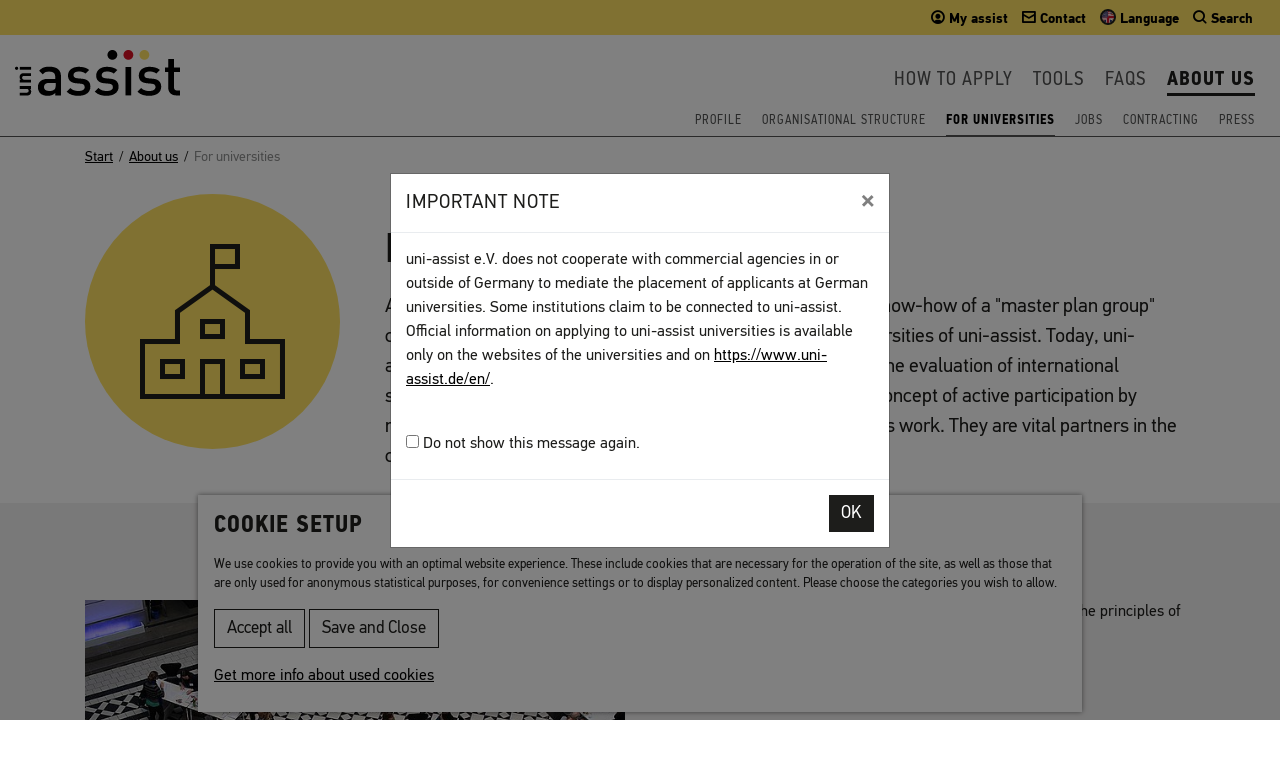

--- FILE ---
content_type: text/html; charset=utf-8
request_url: https://www.uni-assist.de/en/about-us/for-universities/
body_size: 8579
content:
<!DOCTYPE html>
<html dir="ltr" lang="en-US">
<head>

<meta charset="utf-8">
<!-- 
	This website is powered by TYPO3 - inspiring people to share!
	TYPO3 is a free open source Content Management Framework initially created by Kasper Skaarhoj and licensed under GNU/GPL.
	TYPO3 is copyright 1998-2026 of Kasper Skaarhoj. Extensions are copyright of their respective owners.
	Information and contribution at https://typo3.org/
-->



<title>For universities | uni-assist</title>
<meta name="generator" content="TYPO3 CMS">
<meta name="description" content="If you are an employee of a uni-assist member university, or if your university is interested in cooperation with uni-assist, you can find relevant information here.">
<meta name="twitter:card" content="summary">


<link rel="stylesheet" href="/typo3temp/assets/compressed/merged-f6df9c4a311c9ae9b99ba5043ab8feaf-b29d628b17e9dce88f5746f5452ab61d.css?1760602219" media="all">
<link rel="stylesheet" href="/typo3temp/assets/compressed/merged-76169869b1d7eb5c5e094353255f4a4b-3d4660a6b8ee132b6248855dd50bf1dc.css?1760602219" media="screen">
<link rel="stylesheet" href="/typo3temp/assets/compressed/merged-298494a136e455e5e241379b0f3bee82-e5d7b9ba9f135e6a5ffdd74359c80cdb.css?1760602219" media="print">



<script src="/typo3temp/assets/compressed/merged-1e8a825a1a01e9df5ebbff180b2641d9-f01165ae5d592a6c18d968ca0a149b74.js?1760602219"></script>


<meta name="viewport" content="width=device-width, initial-scale=1, shrink-to-fit=no">		<link rel="apple-touch-icon" sizes="180x180" href="/typo3conf/ext/uniassisttemplates/Resources/Public/Images/Favicons/apple-touch-icon.png">
		<link rel="icon" type="image/png" sizes="32x32" href="/typo3conf/ext/uniassisttemplates/Resources/Public/Images/Favicons/favicon-32x32.png">
		<link rel="icon" type="image/png" sizes="16x16" href="/typo3conf/ext/uniassisttemplates/Resources/Public/Images/Favicons/favicon-16x16.png">
		<link rel="manifest" href="/typo3conf/ext/uniassisttemplates/Resources/Public/Images/Favicons/manifest.json">
		<link rel="mask-icon" href="/typo3conf/ext/uniassisttemplates/Resources/Public/Images/Favicons/safari-pinned-tab.svg" color="#777777">
		<meta name="msapplication-TileColor" content="#ffffff">
		<meta name="msapplication-TileImage" content="/typo3conf/ext/uniassisttemplates/Resources/Public/Images/Favicons/mstile-144x144.png">
		<meta name="theme-color" content="#ffffff">
<link rel="canonical" href="https://www.uni-assist.de/en/about-us/for-universities/">

<link rel="alternate" hreflang="de-DE" href="https://www.uni-assist.de/ueber-uns/fuer-hochschulen/">
<link rel="alternate" hreflang="en-US" href="https://www.uni-assist.de/en/about-us/for-universities/">
<link rel="alternate" hreflang="x-default" href="https://www.uni-assist.de/ueber-uns/fuer-hochschulen/">
</head>
<body class="page-78 template-smallcontent">


	

		<nav class="jumpmenu print-hidden" aria-label="Jump to">
			<ul>
				<li><a class="sr-only sr-only-focusable" href="#abstract">Abstract</a></li>
				<li><a class="sr-only sr-only-focusable" href="#main">Content</a></li>
				<li><a class="sr-only sr-only-focusable" href="#footer">Usefull links</a></li>
			</ul>
		</nav>
		

		
				<div class="header" id="header" role="banner" aria-label="Introduction (passes to subpages)">
					
<div id="c10775" class="default type-uniassisttemplates_modalbox"><a id="c10781"></a><div class="modal fade showOnLoad" id="showOnLoad-10775" tabindex="-1" role="dialog"><div class="modal-dialog modal-dialog-centered" role="document"><div class="modal-content"><div class="modal-header"><h5 class="modal-title">Important note</h5><button type="button" class="close" data-dismiss="modal" aria-label="Close"><span aria-hidden="true">&times;</span></button></div><div class="modal-body"><p>uni-assist e.V. does not cooperate with commercial agencies in or outside of Germany to mediate the placement of applicants at German universities. Some institutions claim to be connected to uni-assist. Official information on applying to uni-assist universities is available only on the websites of the universities and on&nbsp;<a href="https://www.uni-assist.de/en/" target="_blank">https://www.uni-assist.de/en/</a>.</p><br><label><input type="checkbox" name="seen" id="seen"> Do not show this message again.</label><br></div><div class="modal-footer"><button type="button" data-id="10775" class="btn btn-secondary">OK</button></div></div></div></div></div>


<div id="c21" class="default type-uniassisttemplates_navigation"><a id="c1044"></a><div class="covering-page"></div><img class="d-print-block" src="/fileadmin/Bilder/Grafikelemente/uni-assist-logo.svg" width="165" height="46" alt=""><div class="meta-nav"><a class="brand hidden-md-up" href="/en/"><img src="/fileadmin/Bilder/Grafikelemente/uni-assist-logo.svg" width="165" height="46" alt=""></a><ul class=" nav nav-tabs"><li class="nav-item"><a href="https://my.uni-assist.de/" target="_blank" rel="noreferrer"><span data-icon="&#59901;" class="nucleo-mini-text"></span><span class="hidden-sm-down"> My assist</span></a></li><li class="nav-item"><a href="/en/contact/"><span data-icon="&#59962;" class="nucleo-mini-text"></span><span class="hidden-sm-down"> Contact</span></a></li><li class="nav-item dropdown wrap-language-toggler"><a href="#m" id="langMenuButton" data-toggle="dropdown" aria-expanded="false" role="button"><span class="menu-flag menu-flag-1"></span><span class="hidden-sm-down"> Language</span></a><div class="dropdown-menu" aria-labelledby="langMenuButton"><a href="/ueber-uns/fuer-hochschulen/?pk_campaign=228" class="dropdown-item menu-flag menu-flag-de">Deutsch</a><a href="/en/about-us/for-universities/?pk_campaign=228" class="dropdown-item menu-flag menu-flag-en active">English</a></div></li><li class="nav-item dropdown wrap-search-toggler"><a href="#" id="searchMenuButton" data-toggle="dropdown" aria-expanded="false" role="button"><span data-icon="&#60006;" class="nucleo-mini-text"></span><span class="hidden-sm-down"> Search</span></a><div class="dropdown-menu dropdown-menu-right" aria-labelledby="searchMenuButton"><form method="get" id="form_kesearch_searchfield" name="form_kesearch_searchfield" action="/en/search-results/"><input type="hidden" name="id" value="99"><label class="sr-only" for="ke_search_searchfield_sword">Search term</label><div class="input-group"><input type="text" class="form-control" id="ke_search_searchfield_sword" name="tx_kesearch_pi1[sword]" placeholder="e. g. application" autocomplete="off" autocorrect="off" autocapitalize="off" spellcheck="false"><span class="input-group-btn"><button type="submit" id="ke_search_searchfield_submit" class="btn btn-primary">Find</button></span></div></form></div></li><li class="nav-item dropdown mainnav-toggler hide hidden-md-up"><a href="#" id="mobileMenuToggle" data-target="#mainnav" aria-controls="mainnav" aria-expanded="false" aria-label="Toggle navigation"><span data-icon="&#60057;" class="nucleo-mini-text"></span><span class="sr-only">Toggle navigation</span></a></li></ul></div><nav class="mainnav " id="mainnav" data-sublevel="" aria-label="Main navigation"><a class="mainnav-brand hidden-sm-down" href="/en/" title="Startpage"><img src="/fileadmin/Bilder/Grafikelemente/uni-assist-logo.svg" width="165" height="46" alt=""></a><div class="mainnav-collapse" id="mainnav-collapse"><ul class="mainnav-nav"><li class="mainnav-level-1-style mainnav-level-1 showMegaMenu"><a href="/en/how-to-apply/" class="mainnav-level-1-link" role="button" id="dropdownMenuLink15">How to apply</a><div class="mainnav-level-2-style mainnav-level-2 bg-gray_dark" aria-labelledby="dropdownMenuLink15"><div class="container"><div class="hidden-md-up"><button type="button" class="levelup"><span class="sr-only">Menu level up</span></button></div><div class="row"><div class="col-12 col-sm-12 col-md-4 text-white nav-menu-box menu-box bg type-text"><h2 aria-hidden="true">How to apply</h2><ul class="menu-structure"><li><a class="item-level-2-link" href="/en/how-to-apply/get-information/"><span>Get information</span></a></li><li><a class="item-level-2-link" href="/en/how-to-apply/plan-your-application/"><span>Plan your application</span></a></li><li><a class="item-level-2-link" href="/en/how-to-apply/assemble-your-documents/"><span>Assemble your documents</span></a></li><li><a class="item-level-2-link" href="/en/how-to-apply/apply-online/"><span>Apply online</span></a></li><li><a class="item-level-2-link" href="/en/how-to-apply/pay-all-fees/"><span>Pay all fees</span></a></li><li><a class="item-level-2-link" href="/en/how-to-apply/send-track/"><span>Send &amp; Track</span></a></li></ul></div><div class="col-12 col-sm-6 col-md-4 left-menu-box menu-box default"><div id="c2291" class="default type-uniassisttemplates_gridbox1cols"><a id="c3267"></a><div class="container-fluid pt-5 pb-5" style="background: url(/fileadmin//Bilder/Bewerben-in-6-Schritten-Slider/Lightbox/6-schritte-menue-teaser_2.jpg) no-repeat center center ;"><div class="container"><div class="row justify-content-center"><div class="col1 col-12     "><div id="c2290" class="default type-text"><a id="c3266"></a><p><a href="/en/apply-in-6-steps/" class="btn btn-secondary btn-rte btn-lightbox">Apply in 6 steps</a></p></div></div></div><!-- row --></div><!-- container --></div><!-- container-fluid --></div></div><a id="c2224"></a><div class="col-12 col-sm-6 col-md-4 right-menu-box menu-box bg-info" style="background: no-repeat top left url('/fileadmin/_processed_/2/9/csm_Uta-IMG_2937_e19f62bb6a.jpg')"><div class="description mt-3"><p>You can find out more about <strong>applying</strong> via uni-assist here &hellip;</p><p><a href="/en/how-to-apply/" title="Overview page: How to apply" class="btn btn-secondary btn-rte btn-more">More</a></p></div><div class="responsive-img  hidden-sm-down hidden-lg-up"><img alt="Layla works at the Evaluation Department of International Student Applications at uni-assist." src="/fileadmin/_processed_/2/9/csm_Uta-IMG_2937_d95a13e1b3.jpg" width="240" height="160" title="Introperson_Bewerben"></div></div><!-- col-12 --></div><!-- row --></div><!-- container --></div></li><li class="mainnav-level-1-style mainnav-level-1 showMegaMenu"><a href="/en/tools/" class="mainnav-level-1-link" role="button" id="dropdownMenuLink16">Tools</a><div class="mainnav-level-2-style mainnav-level-2 bg-gray_dark" aria-labelledby="dropdownMenuLink16"><div class="container"><div class="hidden-md-up"><button type="button" class="levelup"><span class="sr-only">Menu level up</span></button></div><div class="row"><div class="col-12 col-sm-12 col-md-4 text-white nav-menu-box menu-box bg type-text"><h2 aria-hidden="true">Tools</h2><ul class="menu-structure"><li><a class="item-level-2-link" href="/en/tools/check-university-admission/"><span>Check: university admission</span></a></li><li><a class="item-level-2-link" href="/en/tools/info-country-by-country/"><span>Info country by country</span></a></li><li><a class="item-level-2-link" href="/en/tools/uni-assist-universities/"><span>uni-assist universities</span></a></li><li><a class="item-level-2-link" href="/en/tools/checklists/"><span>Checklists</span></a></li><li><a class="item-level-2-link" href="/en/tools/links/"><span>Links</span></a></li><li><a class="item-level-2-link" href="/en/tools/glossary-of-terms/"><span>Glossary of terms</span></a></li><li><a class="item-level-2-link" href="/en/tools/video-tutorials/"><span>Video-Tutorials</span></a></li></ul></div><a id="c2231"></a><div class="col-12 col-sm-6 col-md-4 right-menu-box menu-box bg-info" style="background: no-repeat top left url('/fileadmin/_processed_/9/0/csm_Rashid-IMG_2877_bea82a0419.jpg')"><div class="description mt-3"><p>You can find out more about <strong>tools</strong> here &hellip;</p><p><a href="/en/tools/" title="Overview page: Tools" class="btn btn-secondary btn-rte btn-more">More</a></p></div><div class="responsive-img  hidden-sm-down hidden-lg-up"><img alt="Rashid is the head of the Logistics Department and the archive at uni-assist." src="/fileadmin/_processed_/9/0/csm_Rashid-IMG_2877_cf59dedd22.jpg" width="238" height="159" title="Introperson_Tools"></div></div><!-- col-12 --></div><!-- row --></div><!-- container --></div></li><li class="mainnav-level-1-style mainnav-level-1 showMegaMenu"><a href="/en/faqs/" class="mainnav-level-1-link" role="button" id="dropdownMenuLink17">FAQs</a><div class="mainnav-level-2-style mainnav-level-2 bg-gray_dark" aria-labelledby="dropdownMenuLink17"><div class="container"><div class="hidden-md-up"><button type="button" class="levelup"><span class="sr-only">Menu level up</span></button></div><div class="row"><div class="col-12 col-sm-12 col-md-4 text-white nav-menu-box menu-box bg type-text"><h2 aria-hidden="true">FAQs</h2><ul class="menu-structure"><li><a class="item-level-2-link" href="/en/faqs/get-information/"><span>Get information</span></a></li><li><a class="item-level-2-link" href="/en/faqs/plan-your-application/"><span>Plan your application</span></a></li><li><a class="item-level-2-link" href="/en/faqs/assemble-your-documents/"><span>Assemble your documents</span></a></li><li><a class="item-level-2-link" href="/en/faqs/apply-online/"><span>Apply online</span></a></li><li><a class="item-level-2-link" href="/en/faqs/pay-all-fees/"><span>Pay all fees</span></a></li><li><a class="item-level-2-link" href="/en/faqs/send-track/"><span>Send &amp; Track</span></a></li><li><a class="item-level-2-link" href="/en/faqs/faqs-for-refugees/"><span>FAQs for refugees</span></a></li></ul></div><a id="c2235"></a><div class="col-12 col-sm-6 col-md-4 right-menu-box menu-box bg-info" style="background: no-repeat top left url('/fileadmin/_processed_/d/2/csm_Andreas-IMG_2788_fa3a2568ab.jpg')"><div class="description mt-3"><p>Any questions? Our <strong>frequently asked questions</strong> section has the answers &hellip;</p><p><a href="/en/faqs/" title="Overview page: FAQ" class="btn btn-secondary btn-rte btn-more">More</a></p></div><div class="responsive-img  hidden-sm-down hidden-lg-up"><img alt="Andreas is the coordinator of the archive at uni-assist." src="/fileadmin/_processed_/d/2/csm_Andreas-IMG_2788_1a00e61363.jpg" width="240" height="160" title="Introperson_FAQ"></div></div><!-- col-12 --></div><!-- row --></div><!-- container --></div></li><li class="mainnav-level-1-style mainnav-level-1 active current showMegaMenu"><a href="/en/about-us/" class="mainnav-level-1-link" role="button" id="dropdownMenuLink19">About us</a><div class="mainnav-level-2-style mainnav-level-2 bg-gray_dark active show" aria-labelledby="dropdownMenuLink19"><div class="container"><div class="hidden-md-up"><button type="button" class="levelup"><span class="sr-only">Menu level up</span></button></div><div class="row"><div class="col-12 col-sm-12 col-md-4 text-white nav-menu-box menu-box bg type-text"><h2 aria-hidden="true">About us</h2><ul class="menu-structure"><li><a class="item-level-2-link" href="/en/about-us/profile/"><span>Profile</span></a></li><li><a class="item-level-2-link" href="/en/about-us/organisational-structure/"><span>Organisational structure</span></a></li><li><a aria-current="page" class="item-level-2-link active" href="/en/about-us/for-universities/"><span>For universities</span></a></li><li><a class="item-level-2-link" href="/en/about-us/jobs/"><span>Jobs</span></a></li><li><a class="item-level-2-link" href="/en/about-us/contracting/"><span>Contracting</span></a></li><li><a class="item-level-2-link" href="/en/about-us/press/"><span>Press</span></a></li></ul></div><div class="col-12 col-sm-6 col-md-4 left-menu-box menu-box default"><div id="c2288" class="default type-uniassisttemplates_gridbox1cols"><a id="c3089"></a><div class="container-fluid" style="background: url(/fileadmin/Bilder/Redaktionelle_Bilder/unsplash/unsplash-aman-bhargava-272763.jpg) center center;"><div class="container"><div class="row justify-content-center"><div class="col1 col-12     "><div id="c2289" class="default type-text mt-5 mb-5"><a id="c3088"></a><p class="text-center"><a href="/en/about-us/for-universities/" class="btn btn-secondary btn-rte btn-more">For universities</a></p><p>&nbsp;</p></div></div></div><!-- row --></div><!-- container --></div><!-- container-fluid --></div></div><a id="c2178"></a><div class="col-12 col-sm-6 col-md-4 right-menu-box menu-box bg-info" style="background: no-repeat top left url('/fileadmin/_processed_/6/8/csm_Janine-IMG_2746_426e7d384f.jpg')"><div class="description mt-3"><p>This is where you can read more <strong>&ldquo;about us&rdquo;</strong></p><p><a href="/en/about-us/" title="Overview page: About us" class="btn btn-secondary btn-rte btn-more">More</a></p></div><div class="responsive-img  hidden-sm-down hidden-lg-up"><img alt="Janine works at the uni-assist service for universities." src="/fileadmin/_processed_/6/8/csm_Janine-IMG_2746_98fa92ac3f.jpg" width="240" height="160" title="Introperson_&Uuml;ber_uns"></div></div><!-- col-12 --></div><!-- row --></div><!-- container --></div></li></ul></div></nav><nav aria-label="Startpage"><ul class="second-nav hidden-sm-down"><li class="item"><a href="/en/about-us/profile/">Profile</a></li><li class="item"><a href="/en/about-us/organisational-structure/">Organisational structure</a></li><li class="item active current"><a href="/en/about-us/for-universities/" aria-current="page">For universities</a></li><li class="item"><a href="/en/about-us/jobs/">Jobs</a></li><li class="item"><a href="/en/about-us/contracting/">Contracting</a></li><li class="item"><a href="/en/about-us/press/">Press</a></li></ul></nav></div>


				</div>
			
		<main id="main" aria-label="Content">
			<div class="bg-white">
				
						<div class="container breadcrumb no-gutters hidden-sm-down"><div class="container"><nav aria-label="You are here: For universities"><ol vocab="http://schema.org" typeof="BreadcrumbList"><li property="itemListElement" typeof="listItem"><a href="/en/" property="item" typeof="Webpage"><span property="name">Start</span></a><meta property="position" content="1"></li><li property="itemListElement" typeof="listItem"><a href="/en/about-us/" property="item" typeof="Webpage"><span property="name">About us</span></a><meta property="position" content="2"></li><li class="active" property="itemListElement" aria-current="location" typeof="listItem"><span property="name">For universities</span><meta property="position" content="3"></li></ol></nav></div></div>
						<div class="abstract container pt-2">
							<div class="row justify-content-center justify-content-md-start pb-2">
								<div class="col-6 col-md-4 col-lg-3 offset-lg-1">
									
										
											<div class="icon-yellow"><img src="/fileadmin/Bilder/Seiten-Icons/education-64px-outline_building%405x.png" class="img-fluid" alt=""></div>
										
									
								</div>
								<div class="col-12 col-md-8 col-lg-9 pt-2 pt-md-3 abstract-text">
<div id="c1483" class="container default type-text"><a id="c2158"></a><h2 class="" id="label-1483">
				
				For universities 
			</h2><p class="lead">At its core, the uni-assist procedure is based on the practical know-how of a "master plan group" consisting of <a href="/en/tools/glossary-of-terms/description/term/admission-office/" title="An institution at a university that is responsible for the application process, the admission of students and their enrolment." target="_top" class="dpnglossary cr-first-click link" data-rel="tooltip">admission office</a> workers from the founding universities of uni-assist. Today, uni-assist is an established presence and centre of excellence for the evaluation of international student applications in the realm of university education. The concept of active participation by member universities remains the central concept of uni-assist's work. They are vital partners in the constant development of our work on many levels.</p></div>

</div>
							</div>
						</div>
						<div class="bg-white pb-5">
							
<div id="c1486" class="default type-uniassisttemplates_gridbox2cols"><a id="c2161"></a><div class="container-fluid bg-gray_lightest"><div class="container pt-3 pb-3"><h2 class="text-center">
				
				Member universities
			</h2><div class="row justify-content-center"><div class="col1 col-12 col-md-6         "><div id="c1484" class="default type-image"><a id="c2159"></a><div class="ce-gallery responsive-img" data-ce-columns="1" data-ce-images="1"><div class="row"><div class="col-md text-left"><figure class="image mb-2"><img class="image-embed-item" alt="Participants of the 13th uni-assist user conference" src="/fileadmin/_processed_/6/7/csm_IMG_0239_2c4945b338.jpg" width="640" height="426"><figcaption>
				Participants of the 13th uni-assist user conference
				
						<span class="copyright">
							
									K. Lenz / uni-assist
								
						</span></figcaption></figure></div></div></div></div></div><div class="col2 col-12 col-md-6         "><div id="c1485" class="default type-text"><a id="c2160"></a><p>Find out more about our cooperations, the university portal and the principles of participation for member universities.</p><p><a href="/en/about-us/for-universities/member-universities/" title="Member universities" class="btn btn-secondary btn-rte btn-simple">Find out more</a></p></div></div></div><!-- row --></div><!-- container --></div><!-- container-fluid --></div>


<div id="c1492" class="default type-uniassisttemplates_gridbox2cols"><a id="c2164"></a><div class="container-fluid bg-white"><div class="container pt-4 pb-4"><h2 class="text-center">
				
				Interested universities
			</h2><div class="row justify-content-center"><div class="col1 col-12 col-md-6     order-md-12"><div id="c1491" class="default type-image"><a id="c2163"></a><div class="ce-gallery responsive-img" data-ce-columns="1" data-ce-images="1"><div class="row"><div class="col-md text-left"><figure class="image mb-2"><img class="image-embed-item" src="/fileadmin/_processed_/1/a/csm_gebaeude_stephan_pramme_IMG_3078_ba8a123fb9.jpg" width="640" height="427" alt=""><figcaption><span class="copyright">
							
									Stephan Pramme
								
						</span></figcaption></figure></div></div></div></div></div><div class="col2 col-12 col-md-6     order-md-1"><div id="c1490" class="default type-text"><a id="c2162"></a><p>Find out more about our activities, the services offered by uni-assist and the prerequisites for joining the association.</p><p><a href="/en/about-us/for-universities/interested-universities/" title="interested universities" class="btn btn-secondary btn-rte btn-simple">I am interested</a></p></div></div></div><!-- row --></div><!-- container --></div><!-- container-fluid --></div>


						</div>
					
			</div>
		</main>
		
				<footer id="footer" class="hidden-print bg-white" aria-label="Usefull links">
					
<div id="c582" class="default type-uniassisttemplates_footernavigation"><a id="c583"></a><div class="container-fluid bg-gray_dark text-white"><div class="footer-nav-wrap container pt-3 pb-3"><nav class="legal-nav pb-4 text-center marginal" aria-label="Links to other services and legal notices"><ul><li><a href="/en/legal-disclosure/">Legal disclosure</a></li><li><a href="/en/terms-and-conditions/">Terms and Conditions</a></li><li><a href="/en/privacy-policy/">Privacy Policy</a></li><li><a href="/en/sitemap/">Sitemap</a></li><li><a href="https://my.uni-assist.de/">My assist</a></li><li><a href="/en/video-tutorials-international-sign-language/">Video-Tutorials &ndash; International sign language</a></li><li><a href="/en/contact/">Contact</a></li><li><a class="printlink" href="javascript:window.print();">Print page</a></li></ul></nav><nav class="footer-nav" aria-label="Structure of our web service"><ul class="row menu-structure"><li class="col col-md text-center text-md-left mb-2"><a href="/en/how-to-apply/">
									How to apply
								</a><ul><li><a href="/en/how-to-apply/get-information/">Get information</a></li><li><a href="/en/how-to-apply/plan-your-application/">Plan your application</a></li><li><a href="/en/how-to-apply/assemble-your-documents/">Assemble your documents</a></li><li><a href="/en/how-to-apply/apply-online/">Apply online</a></li><li><a href="/en/how-to-apply/pay-all-fees/">Pay all fees</a></li><li><a href="/en/how-to-apply/send-track/">Send &amp; Track</a></li></ul></li><li class="w-100 hidden-md-up"><li class="col col-md text-center text-md-left mb-2"><a href="/en/tools/">
									Tools
								</a><ul><li><a href="/en/tools/check-university-admission/">Check: university admission</a></li><li><a href="/en/tools/info-country-by-country/">Info country by country</a></li><li><a href="/en/tools/uni-assist-universities/">uni-assist universities</a></li><li><a href="/en/tools/checklists/">Checklists</a></li><li><a href="/en/tools/links/">Links</a></li><li><a href="/en/tools/glossary-of-terms/">Glossary of terms</a></li><li><a href="/en/tools/video-tutorials/">Video-Tutorials</a></li></ul></li><li class="w-100 hidden-md-up"><li class="col col-md text-center text-md-left mb-2"><a href="/en/faqs/">
									FAQs
								</a><ul><li><a href="/en/faqs/get-information/">Get information</a></li><li><a href="/en/faqs/plan-your-application/">Plan your application</a></li><li><a href="/en/faqs/assemble-your-documents/">Assemble your documents</a></li><li><a href="/en/faqs/apply-online/">Apply online</a></li><li><a href="/en/faqs/pay-all-fees/">Pay all fees</a></li><li><a href="/en/faqs/send-track/">Send &amp; Track</a></li><li><a href="/en/faqs/faqs-for-refugees/">FAQs for refugees</a></li></ul></li><li class="w-100 hidden-md-up"><li class="col col-md text-center text-md-left mb-2"><a href="/en/about-us/">
									About us
								</a><ul><li><a href="/en/about-us/profile/">Profile</a></li><li><a href="/en/about-us/organisational-structure/">Organisational structure</a></li><li><a href="/en/about-us/for-universities/">For universities</a></li><li><a href="/en/about-us/jobs/">Jobs</a></li><li><a href="/en/about-us/contracting/">Contracting</a></li><li><a href="/en/about-us/press/">Press</a></li></ul></li><li class="w-100 hidden-md-up"></ul></nav><div class="shariff" data-lang="en" data-services="[]"></div><p class="text-center mb-4">&copy; 2026 uni assist e.V.</p></div></div></div>


				</footer>
			
		
	

	<div class="tx-om-cookie-consent">
		
		<div class="cookie-panel p-1" data-omcookie-panel="1">
			<div class="cookie-panel-inner bg-white p-2" role="alert" aria-live="assertive" aria-atomic="true">
					<div class="cookie-panel-header">
						<h3>Cookie setup</h3>
					</div>
					<div class="cookie-panel-body">

								<form>
									
								</form>

							<div class="description mt-2 mb-2 small">
								<p>We use cookies to provide you with an optimal website experience. These include cookies that are necessary for the operation of the site, as well as those that are only used for anonymous statistical purposes, for convenience settings or to display personalized content. Please choose the categories you wish to allow.</p>
							</div>

								<button data-omcookie-panel-save="all" class="btn btn-outline-secondary btn-rte btn-simple me-1">Accept all</button>
								<button data-omcookie-panel-save="save" class="btn btn-outline-secondary btn-rte btn-simple me-1">Save and Close</button>
								

							
								<div class="privacy-link mt-2 mb-1"><a href="/en/privacy-policy/">Get more info about used cookies</a></div>
							

					</div>
			</div>
		</div>
	
	</div>
<script src="/typo3temp/assets/compressed/merged-efeaf81e544646f7fec1f0ab10e0678a-811ca4f0d8e60a04d8e8068c3d9c5ae7.js?1695973455"></script>
<script src="/typo3temp/assets/compressed/merged-28de98427b90056991a79f607667863a-3a04d12366c198af7f6037640c89715c.js?1760602219"></script>
<script src="/typo3temp/assets/compressed/Form.min-a8fd9cd2c222ad99019adf55c0af9314.js?1748246706" defer="defer"></script>
<script src="/typo3temp/assets/compressed/shariff.min-1422ea90266c901286bb6f78ae9ce146.js?1760602219"></script>

<script>
    const searchForms = document.querySelectorAll('input[name="tx_kesearch_pi1[sword]"]');
    let keSearchPremiumAutocomplete = [];
    searchForms.forEach(function (el) {
        let fieldId = el.id;
        keSearchPremiumAutocomplete.push(new autoComplete({
            selector: 'input[id="' + fieldId + '"]',
            minChars: 2,
            source: function (term, response) {
                term = term.toLowerCase();
                httpRequest = new XMLHttpRequest();
                if (!httpRequest) {
                    alert('Giving up :( Cannot create an XMLHTTP instance');
                    return false;
                }
                httpRequest.onreadystatechange = function () {
                    if (httpRequest.readyState == 4) {
                        response(JSON.parse(httpRequest.responseText))
                    }
                };
                httpRequest.open('GET', 'https://www.uni-assist.de/index.php?eID=keSearchPremiumAutoComplete&wordStartsWith=' + term + '&amount=10&pid=78');
                httpRequest.send();
            }
        }));
    });
</script>
</body>
</html>


--- FILE ---
content_type: text/css; charset=utf-8
request_url: https://www.uni-assist.de/typo3temp/assets/compressed/merged-76169869b1d7eb5c5e094353255f4a4b-3d4660a6b8ee132b6248855dd50bf1dc.css?1760602219
body_size: 207573
content:
@charset "UTF-8";@import url("//hello.myfonts.net/count/33fdb4");.ui-helper-hidden{display:none}.ui-helper-hidden-accessible{border:0;clip:rect(0 0 0 0);height:1px;margin:-1px;overflow:hidden;padding:0;position:absolute;width:1px}.ui-helper-reset{margin:0;padding:0;border:0;outline:0;line-height:1.3;text-decoration:none;font-size:100%;list-style:none}.ui-helper-clearfix:before,.ui-helper-clearfix:after{content:"";display:table;border-collapse:collapse}.ui-helper-clearfix:after{clear:both}.ui-helper-zfix{width:100%;height:100%;top:0;left:0;position:absolute;opacity:0;filter:Alpha(Opacity=0)}.ui-front{z-index:100}.ui-state-disabled{cursor:default!important;pointer-events:none}.ui-icon{display:inline-block;vertical-align:middle;margin-top:-.25em;position:relative;text-indent:-99999px;overflow:hidden;background-repeat:no-repeat}.ui-widget-icon-block{left:50%;margin-left:-8px;display:block}.ui-widget-overlay{position:fixed;top:0;left:0;width:100%;height:100%}.ui-autocomplete{position:absolute;top:0;left:0;cursor:default}.ui-menu{list-style:none;padding:0;margin:0;display:block;outline:0}.ui-menu .ui-menu{position:absolute}.ui-menu .ui-menu-item{margin:0;cursor:pointer;list-style-image:url("[data-uri]")}.ui-menu .ui-menu-item-wrapper{position:relative;padding:3px 1em 3px .4em}.ui-menu .ui-menu-divider{margin:5px 0;height:0;font-size:0;line-height:0;border-width:1px 0 0 0}.ui-menu .ui-state-focus,.ui-menu .ui-state-active{margin:-1px}.ui-menu-icons{position:relative}.ui-menu-icons .ui-menu-item-wrapper{padding-left:2em}.ui-menu .ui-icon{position:absolute;top:0;bottom:0;left:.2em;margin:auto 0}.ui-menu .ui-menu-icon{left:auto;right:0}.ui-widget{font-family:Arial,Helvetica,sans-serif;font-size:1em}.ui-widget .ui-widget{font-size:1em}.ui-widget input,.ui-widget select,.ui-widget textarea,.ui-widget button{font-family:Arial,Helvetica,sans-serif;font-size:1em}.ui-widget.ui-widget-content{border:1px solid #c5c5c5}.ui-widget-content{border:1px solid #ddd;background:#fff;color:#333}.ui-widget-content a{color:#333}.ui-widget-header{border:1px solid #ddd;background:#e9e9e9;color:#333;font-weight:bold}.ui-widget-header a{color:#333}.ui-state-default,.ui-widget-content .ui-state-default,.ui-widget-header .ui-state-default,.ui-button,html .ui-button.ui-state-disabled:hover,html .ui-button.ui-state-disabled:active{border:1px solid #c5c5c5;background:#f6f6f6;font-weight:normal;color:#454545}.ui-state-default a,.ui-state-default a:link,.ui-state-default a:visited,a.ui-button,a:link.ui-button,a:visited.ui-button,.ui-button{color:#454545;text-decoration:none}.ui-state-hover,.ui-widget-content .ui-state-hover,.ui-widget-header .ui-state-hover,.ui-state-focus,.ui-widget-content .ui-state-focus,.ui-widget-header .ui-state-focus,.ui-button:hover,.ui-button:focus{border:1px solid #ccc;background:#ededed;font-weight:normal;color:#2b2b2b}.ui-state-hover a,.ui-state-hover a:hover,.ui-state-hover a:link,.ui-state-hover a:visited,.ui-state-focus a,.ui-state-focus a:hover,.ui-state-focus a:link,.ui-state-focus a:visited,a.ui-button:hover,a.ui-button:focus{color:#2b2b2b;text-decoration:none}.ui-visual-focus{box-shadow:0 0 3px 1px rgb(94,158,214)}.ui-state-active,.ui-widget-content .ui-state-active,.ui-widget-header .ui-state-active,a.ui-button:active,.ui-button:active,.ui-button.ui-state-active:hover{border:1px solid #d90f23;background:#d90f23;font-weight:normal;color:#fff}.ui-icon-background,.ui-state-active .ui-icon-background{border:#d90f23;background-color:#fff}.ui-state-active a,.ui-state-active a:link,.ui-state-active a:visited{color:#fff;text-decoration:none}.ui-state-highlight,.ui-widget-content .ui-state-highlight,.ui-widget-header .ui-state-highlight{border:1px solid #ffeea9;background:#ffeea9;color:#000000}.ui-state-checked{border:1px solid #ffe163;background:#ffe163}.ui-state-highlight a,.ui-widget-content .ui-state-highlight a,.ui-widget-header .ui-state-highlight a{color:#777620}.ui-state-error,.ui-widget-content .ui-state-error,.ui-widget-header .ui-state-error{border:1px solid #770914;background:#770914;color:#ffffff}.ui-state-error a,.ui-widget-content .ui-state-error a,.ui-widget-header .ui-state-error a{color:#5f3f3f}.ui-state-error-text,.ui-widget-content .ui-state-error-text,.ui-widget-header .ui-state-error-text{color:#5f3f3f}.ui-priority-primary,.ui-widget-content .ui-priority-primary,.ui-widget-header .ui-priority-primary{font-weight:bold}.ui-priority-secondary,.ui-widget-content .ui-priority-secondary,.ui-widget-header .ui-priority-secondary{opacity:.7;filter:Alpha(Opacity=70);font-weight:normal}.ui-state-disabled,.ui-widget-content .ui-state-disabled,.ui-widget-header .ui-state-disabled{opacity:.35;filter:Alpha(Opacity=35);background-image:none}.ui-state-disabled .ui-icon{filter:Alpha(Opacity=35)}.ui-icon{width:16px;height:16px}.ui-icon,.ui-widget-content .ui-icon{background-image:url('../../../typo3conf/ext/uniassisttemplates/Resources/Public/Css/images/ui-icons_444444_256x240.png')}.ui-widget-header .ui-icon{background-image:url('../../../typo3conf/ext/uniassisttemplates/Resources/Public/Css/images/ui-icons_444444_256x240.png')}.ui-state-hover .ui-icon,.ui-state-focus .ui-icon,.ui-button:hover .ui-icon,.ui-button:focus .ui-icon{background-image:url('../../../typo3conf/ext/uniassisttemplates/Resources/Public/Css/images/ui-icons_555555_256x240.png')}.ui-state-active .ui-icon,.ui-button:active .ui-icon{background-image:url('../../../typo3conf/ext/uniassisttemplates/Resources/Public/Css/images/ui-icons_ffffff_256x240.png')}.ui-state-highlight .ui-icon,.ui-button .ui-state-highlight.ui-icon{background-image:url('../../../typo3conf/ext/uniassisttemplates/Resources/Public/Css/images/ui-icons_777620_256x240.png')}.ui-state-error .ui-icon,.ui-state-error-text .ui-icon{background-image:url('../../../typo3conf/ext/uniassisttemplates/Resources/Public/Css/images/ui-icons_cc0000_256x240.png')}.ui-button .ui-icon{background-image:url('../../../typo3conf/ext/uniassisttemplates/Resources/Public/Css/images/ui-icons_777777_256x240.png')}.ui-icon-blank{background-position:16px 16px}.ui-icon-caret-1-n{background-position:0 0}.ui-icon-caret-1-ne{background-position:-16px 0}.ui-icon-caret-1-e{background-position:-32px 0}.ui-icon-caret-1-se{background-position:-48px 0}.ui-icon-caret-1-s{background-position:-65px 0}.ui-icon-caret-1-sw{background-position:-80px 0}.ui-icon-caret-1-w{background-position:-96px 0}.ui-icon-caret-1-nw{background-position:-112px 0}.ui-icon-caret-2-n-s{background-position:-128px 0}.ui-icon-caret-2-e-w{background-position:-144px 0}.ui-icon-triangle-1-n{background-position:0 -16px}.ui-icon-triangle-1-ne{background-position:-16px -16px}.ui-icon-triangle-1-e{background-position:-32px -16px}.ui-icon-triangle-1-se{background-position:-48px -16px}.ui-icon-triangle-1-s{background-position:-65px -16px}.ui-icon-triangle-1-sw{background-position:-80px -16px}.ui-icon-triangle-1-w{background-position:-96px -16px}.ui-icon-triangle-1-nw{background-position:-112px -16px}.ui-icon-triangle-2-n-s{background-position:-128px -16px}.ui-icon-triangle-2-e-w{background-position:-144px -16px}.ui-icon-arrow-1-n{background-position:0 -32px}.ui-icon-arrow-1-ne{background-position:-16px -32px}.ui-icon-arrow-1-e{background-position:-32px -32px}.ui-icon-arrow-1-se{background-position:-48px -32px}.ui-icon-arrow-1-s{background-position:-65px -32px}.ui-icon-arrow-1-sw{background-position:-80px -32px}.ui-icon-arrow-1-w{background-position:-96px -32px}.ui-icon-arrow-1-nw{background-position:-112px -32px}.ui-icon-arrow-2-n-s{background-position:-128px -32px}.ui-icon-arrow-2-ne-sw{background-position:-144px -32px}.ui-icon-arrow-2-e-w{background-position:-160px -32px}.ui-icon-arrow-2-se-nw{background-position:-176px -32px}.ui-icon-arrowstop-1-n{background-position:-192px -32px}.ui-icon-arrowstop-1-e{background-position:-208px -32px}.ui-icon-arrowstop-1-s{background-position:-224px -32px}.ui-icon-arrowstop-1-w{background-position:-240px -32px}.ui-icon-arrowthick-1-n{background-position:1px -48px}.ui-icon-arrowthick-1-ne{background-position:-16px -48px}.ui-icon-arrowthick-1-e{background-position:-32px -48px}.ui-icon-arrowthick-1-se{background-position:-48px -48px}.ui-icon-arrowthick-1-s{background-position:-64px -48px}.ui-icon-arrowthick-1-sw{background-position:-80px -48px}.ui-icon-arrowthick-1-w{background-position:-96px -48px}.ui-icon-arrowthick-1-nw{background-position:-112px -48px}.ui-icon-arrowthick-2-n-s{background-position:-128px -48px}.ui-icon-arrowthick-2-ne-sw{background-position:-144px -48px}.ui-icon-arrowthick-2-e-w{background-position:-160px -48px}.ui-icon-arrowthick-2-se-nw{background-position:-176px -48px}.ui-icon-arrowthickstop-1-n{background-position:-192px -48px}.ui-icon-arrowthickstop-1-e{background-position:-208px -48px}.ui-icon-arrowthickstop-1-s{background-position:-224px -48px}.ui-icon-arrowthickstop-1-w{background-position:-240px -48px}.ui-icon-arrowreturnthick-1-w{background-position:0 -64px}.ui-icon-arrowreturnthick-1-n{background-position:-16px -64px}.ui-icon-arrowreturnthick-1-e{background-position:-32px -64px}.ui-icon-arrowreturnthick-1-s{background-position:-48px -64px}.ui-icon-arrowreturn-1-w{background-position:-64px -64px}.ui-icon-arrowreturn-1-n{background-position:-80px -64px}.ui-icon-arrowreturn-1-e{background-position:-96px -64px}.ui-icon-arrowreturn-1-s{background-position:-112px -64px}.ui-icon-arrowrefresh-1-w{background-position:-128px -64px}.ui-icon-arrowrefresh-1-n{background-position:-144px -64px}.ui-icon-arrowrefresh-1-e{background-position:-160px -64px}.ui-icon-arrowrefresh-1-s{background-position:-176px -64px}.ui-icon-arrow-4{background-position:0 -80px}.ui-icon-arrow-4-diag{background-position:-16px -80px}.ui-icon-extlink{background-position:-32px -80px}.ui-icon-newwin{background-position:-48px -80px}.ui-icon-refresh{background-position:-64px -80px}.ui-icon-shuffle{background-position:-80px -80px}.ui-icon-transfer-e-w{background-position:-96px -80px}.ui-icon-transferthick-e-w{background-position:-112px -80px}.ui-icon-folder-collapsed{background-position:0 -96px}.ui-icon-folder-open{background-position:-16px -96px}.ui-icon-document{background-position:-32px -96px}.ui-icon-document-b{background-position:-48px -96px}.ui-icon-note{background-position:-64px -96px}.ui-icon-mail-closed{background-position:-80px -96px}.ui-icon-mail-open{background-position:-96px -96px}.ui-icon-suitcase{background-position:-112px -96px}.ui-icon-comment{background-position:-128px -96px}.ui-icon-person{background-position:-144px -96px}.ui-icon-print{background-position:-160px -96px}.ui-icon-trash{background-position:-176px -96px}.ui-icon-locked{background-position:-192px -96px}.ui-icon-unlocked{background-position:-208px -96px}.ui-icon-bookmark{background-position:-224px -96px}.ui-icon-tag{background-position:-240px -96px}.ui-icon-home{background-position:0 -112px}.ui-icon-flag{background-position:-16px -112px}.ui-icon-calendar{background-position:-32px -112px}.ui-icon-cart{background-position:-48px -112px}.ui-icon-pencil{background-position:-64px -112px}.ui-icon-clock{background-position:-80px -112px}.ui-icon-disk{background-position:-96px -112px}.ui-icon-calculator{background-position:-112px -112px}.ui-icon-zoomin{background-position:-128px -112px}.ui-icon-zoomout{background-position:-144px -112px}.ui-icon-search{background-position:-160px -112px}.ui-icon-wrench{background-position:-176px -112px}.ui-icon-gear{background-position:-192px -112px}.ui-icon-heart{background-position:-208px -112px}.ui-icon-star{background-position:-224px -112px}.ui-icon-link{background-position:-240px -112px}.ui-icon-cancel{background-position:0 -128px}.ui-icon-plus{background-position:-16px -128px}.ui-icon-plusthick{background-position:-32px -128px}.ui-icon-minus{background-position:-48px -128px}.ui-icon-minusthick{background-position:-64px -128px}.ui-icon-close{background-position:-80px -128px}.ui-icon-closethick{background-position:-96px -128px}.ui-icon-key{background-position:-112px -128px}.ui-icon-lightbulb{background-position:-128px -128px}.ui-icon-scissors{background-position:-144px -128px}.ui-icon-clipboard{background-position:-160px -128px}.ui-icon-copy{background-position:-176px -128px}.ui-icon-contact{background-position:-192px -128px}.ui-icon-image{background-position:-208px -128px}.ui-icon-video{background-position:-224px -128px}.ui-icon-script{background-position:-240px -128px}.ui-icon-alert{background-position:0 -144px}.ui-icon-info{background-position:-16px -144px}.ui-icon-notice{background-position:-32px -144px}.ui-icon-help{background-position:-48px -144px}.ui-icon-check{background-position:-64px -144px}.ui-icon-bullet{background-position:-80px -144px}.ui-icon-radio-on{background-position:-96px -144px}.ui-icon-radio-off{background-position:-112px -144px}.ui-icon-pin-w{background-position:-128px -144px}.ui-icon-pin-s{background-position:-144px -144px}.ui-icon-play{background-position:0 -160px}.ui-icon-pause{background-position:-16px -160px}.ui-icon-seek-next{background-position:-32px -160px}.ui-icon-seek-prev{background-position:-48px -160px}.ui-icon-seek-end{background-position:-64px -160px}.ui-icon-seek-start{background-position:-80px -160px}.ui-icon-seek-first{background-position:-80px -160px}.ui-icon-stop{background-position:-96px -160px}.ui-icon-eject{background-position:-112px -160px}.ui-icon-volume-off{background-position:-128px -160px}.ui-icon-volume-on{background-position:-144px -160px}.ui-icon-power{background-position:0 -176px}.ui-icon-signal-diag{background-position:-16px -176px}.ui-icon-signal{background-position:-32px -176px}.ui-icon-battery-0{background-position:-48px -176px}.ui-icon-battery-1{background-position:-64px -176px}.ui-icon-battery-2{background-position:-80px -176px}.ui-icon-battery-3{background-position:-96px -176px}.ui-icon-circle-plus{background-position:0 -192px}.ui-icon-circle-minus{background-position:-16px -192px}.ui-icon-circle-close{background-position:-32px -192px}.ui-icon-circle-triangle-e{background-position:-48px -192px}.ui-icon-circle-triangle-s{background-position:-64px -192px}.ui-icon-circle-triangle-w{background-position:-80px -192px}.ui-icon-circle-triangle-n{background-position:-96px -192px}.ui-icon-circle-arrow-e{background-position:-112px -192px}.ui-icon-circle-arrow-s{background-position:-128px -192px}.ui-icon-circle-arrow-w{background-position:-144px -192px}.ui-icon-circle-arrow-n{background-position:-160px -192px}.ui-icon-circle-zoomin{background-position:-176px -192px}.ui-icon-circle-zoomout{background-position:-192px -192px}.ui-icon-circle-check{background-position:-208px -192px}.ui-icon-circlesmall-plus{background-position:0 -208px}.ui-icon-circlesmall-minus{background-position:-16px -208px}.ui-icon-circlesmall-close{background-position:-32px -208px}.ui-icon-squaresmall-plus{background-position:-48px -208px}.ui-icon-squaresmall-minus{background-position:-64px -208px}.ui-icon-squaresmall-close{background-position:-80px -208px}.ui-icon-grip-dotted-vertical{background-position:0 -224px}.ui-icon-grip-dotted-horizontal{background-position:-16px -224px}.ui-icon-grip-solid-vertical{background-position:-32px -224px}.ui-icon-grip-solid-horizontal{background-position:-48px -224px}.ui-icon-gripsmall-diagonal-se{background-position:-64px -224px}.ui-icon-grip-diagonal-se{background-position:-80px -224px}.ui-corner-all,.ui-corner-top,.ui-corner-left,.ui-corner-tl{border-top-left-radius:3px}.ui-corner-all,.ui-corner-top,.ui-corner-right,.ui-corner-tr{border-top-right-radius:3px}.ui-corner-all,.ui-corner-bottom,.ui-corner-left,.ui-corner-bl{border-bottom-left-radius:3px}.ui-corner-all,.ui-corner-bottom,.ui-corner-right,.ui-corner-br{border-bottom-right-radius:3px}.ui-widget-overlay{background:#aaa;opacity:.3;filter:Alpha(Opacity=30)}.ui-widget-shadow{-webkit-box-shadow:0 0 5px #666;box-shadow:0 0 5px #666}@media print{*,*::before,*::after{text-shadow:none !important;box-shadow:none !important;}a,a:visited{text-decoration:underline;}abbr[title]::after{content:" (" attr(title) ")";}pre{white-space:pre-wrap !important;}pre,blockquote{border:1px solid #999;page-break-inside:avoid;}thead{display:table-header-group;}tr,img{page-break-inside:avoid;}p,h2,h3{orphans:3;widows:3;}h2,h3{page-break-after:avoid;}.navbar{display:none;}.badge{border:1px solid #000;}.table{border-collapse:collapse !important;}.table td,.table th{background-color:#fff !important;}.table-bordered th,.table-bordered td{border:1px solid #ddd !important;}}html{box-sizing:border-box;font-family:sans-serif;line-height:1.15;-webkit-text-size-adjust:100%;-ms-text-size-adjust:100%;-ms-overflow-style:scrollbar;-webkit-tap-highlight-color:rgba(0,0,0,0);}*,*::before,*::after{box-sizing:inherit;}@-ms-viewport{width:device-width;}article,aside,dialog,figcaption,figure,footer,header,hgroup,main,nav,section{display:block;}body{margin:0;font-family:"PF Din",-apple-system,system-ui,BlinkMacSystemFont,"Segoe UI",Roboto,"Helvetica Neue",Arial,sans-serif;font-size:1rem;font-weight:normal;line-height:1.5;color:#1d1d1b;background-color:#fff;}[tabindex="-1"]:focus{outline:none !important;}hr{box-sizing:content-box;height:0;overflow:visible;}h1,h2,h3,h4,h5,h6,.tab-header a.nav-link span.text{margin-top:0;margin-bottom:0.5rem;}p{margin-top:0;margin-bottom:1rem;}abbr[title],abbr[data-original-title]{text-decoration:underline;text-decoration:underline dotted;cursor:help;border-bottom:0;}address{margin-bottom:1rem;font-style:normal;line-height:inherit;}ol,ul,dl{margin-top:0;margin-bottom:1rem;}ol ol,ul ul,ol ul,ul ol{margin-bottom:0;}dt{font-weight:bold;}dd{margin-bottom:0.5rem;margin-left:0;}blockquote{margin:0 0 1rem;}dfn{font-style:italic;}b,strong{font-weight:bolder;}small{font-size:80%;}sub,sup{position:relative;font-size:75%;line-height:0;vertical-align:baseline;}sub{bottom:-0.25em;}sup{top:-0.5em;}a{color:#000;text-decoration:underline;background-color:transparent;-webkit-text-decoration-skip:objects;}a:hover{color:black;text-decoration:underline;}a:not([href]):not([tabindex]){color:inherit;text-decoration:none;}a:not([href]):not([tabindex]):focus,a:not([href]):not([tabindex]):hover{color:inherit;text-decoration:none;}a:not([href]):not([tabindex]):focus{outline:0;}pre,code,kbd,samp{font-family:monospace,monospace;font-size:1em;}pre{margin-top:0;margin-bottom:1rem;overflow:auto;}figure{margin:0 0 1rem;}img{vertical-align:middle;border-style:none;}svg:not(:root){overflow:hidden;}a,area,button,[role=button],input,label,select,summary,textarea{touch-action:manipulation;}table{border-collapse:collapse;}caption{padding-top:0.75rem;padding-bottom:0.75rem;color:#868e96;text-align:left;caption-side:bottom;}th{text-align:left;}label{display:inline-block;margin-bottom:0.5rem;}button:focus{outline:1px dotted;outline:5px auto -webkit-focus-ring-color;}input,button,select,optgroup,textarea{margin:0;font-family:inherit;font-size:inherit;line-height:inherit;}button,input{overflow:visible;}button,select{text-transform:none;}button,html [type=button],[type=reset],[type=submit]{-webkit-appearance:button;}button::-moz-focus-inner,[type=button]::-moz-focus-inner,[type=reset]::-moz-focus-inner,[type=submit]::-moz-focus-inner{padding:0;border-style:none;}input[type=radio],input[type=checkbox]{box-sizing:border-box;padding:0;}input[type=date],input[type=time],input[type=datetime-local],input[type=month]{-webkit-appearance:listbox;}textarea{overflow:auto;resize:vertical;}fieldset{min-width:0;padding:0;margin:0;border:0;}legend{display:block;width:100%;max-width:100%;padding:0;margin-bottom:0.5rem;font-size:1.5rem;line-height:inherit;color:inherit;white-space:normal;}progress{vertical-align:baseline;}[type=number]::-webkit-inner-spin-button,[type=number]::-webkit-outer-spin-button{height:auto;}[type=search]{outline-offset:-2px;-webkit-appearance:none;}[type=search]::-webkit-search-cancel-button,[type=search]::-webkit-search-decoration{-webkit-appearance:none;}::-webkit-file-upload-button{font:inherit;-webkit-appearance:button;}output{display:inline-block;}summary{display:list-item;}template{display:none;}[hidden]{display:none !important;}h1,h2,h3,h4,h5,h6,.tab-header a.nav-link span.text,.h1,.h2,.h3,.h4,.h5,.h6{margin-bottom:1rem;font-family:inherit;font-weight:500;line-height:1.2;color:inherit;}h1,.h1{font-size:3rem;}h2,.h2{font-size:2.6rem;}h3,.h3{font-size:1.5rem;}h4,.h4{font-size:1.375rem;}h5,.h5{font-size:1.19rem;}h6,.tab-header a.nav-link span.text,.h6{font-size:1.06rem;}.lead{font-size:1.25rem;font-weight:300;}.display-1{font-size:6rem;font-weight:300;line-height:1.2;}.display-2{font-size:5.5rem;font-weight:300;line-height:1.2;}.display-3{font-size:4.5rem;font-weight:300;line-height:1.2;}.display-4{font-size:3.5rem;font-weight:300;line-height:1.2;}hr{margin-top:1rem;margin-bottom:1rem;border:0;border-top:1px solid #1d1d1b;}small,.small{font-size:80%;font-weight:normal;}mark,.mark{padding:0.2em;background-color:#fcf8e3;}.list-unstyled{padding-left:0;list-style:none;}.list-inline{padding-left:0;list-style:none;}.list-inline-item{display:inline-block;}.list-inline-item:not(:last-child){margin-right:5px;}.initialism{font-size:90%;text-transform:uppercase;}.blockquote{margin-bottom:2rem;font-size:1.25rem;}.blockquote-footer{display:block;font-size:80%;color:#868e96;}.blockquote-footer::before{content:"— ";}.img-fluid{max-width:100%;height:auto;}.img-thumbnail{padding:0.25rem;background-color:#fff;border:1px solid #ddd;border-radius:0;transition:all 0.2s ease-in-out;max-width:100%;height:auto;}.figure{display:inline-block;}.figure-img{margin-bottom:1rem;line-height:1;}.figure-caption{font-size:90%;color:#868e96;}.container{margin-right:auto;margin-left:auto;padding-right:15px;padding-left:15px;width:100%;}@media (min-width:576px){.container{max-width:540px;}}@media (min-width:768px){.container{max-width:720px;}}@media (min-width:992px){.container{max-width:960px;}}@media (min-width:1200px){.container{max-width:1140px;}}.container-fluid{width:100%;margin-right:auto;margin-left:auto;padding-right:15px;padding-left:15px;width:100%;}.row,.row-hide-label,.powermail_fieldset{display:flex;flex-wrap:wrap;margin-right:-15px;margin-left:-15px;}.no-gutters{margin-right:0;margin-left:0;}.no-gutters > .col,.no-gutters > [class*=col-]{padding-right:0;padding-left:0;}.col-xl,.col-xl-auto,.col-xl-12,.col-xl-11,.col-xl-10,.col-xl-9,.col-xl-8,.col-xl-7,.col-xl-6,.col-xl-5,.col-xl-4,.col-xl-3,.col-xl-2,.col-xl-1,.col-lg,.col-lg-auto,.col-lg-12,.col-lg-11,.col-lg-10,.col-lg-9,.col-lg-8,.col-lg-7,.col-lg-6,.col-lg-5,.col-lg-4,.col-lg-3,.col-lg-2,.col-lg-1,.col-md,.col-md-auto,.col-md-12,.col-md-11,.col-md-10,.col-md-9,.col-md-8,.col-md-7,.col-md-6,.col-md-5,.col-md-4,.col-md-3,.col-md-2,.col-md-1,.col-sm,.col-sm-auto,.col-sm-12,.nolabel,.col-sm-11,.col-sm-10,.col-sm-9,.col-sm-8,.col-sm-7,.col-sm-6,.col-sm-5,.col-sm-4,.col-sm-3,.col-sm-2,.col-sm-1,.col,.col-auto,.col-12,.col-11,.col-10,.col-9,.col-8,.col-7,.col-6,.col-5,.col-4,.col-3,.col-2,.col-1{position:relative;width:100%;min-height:1px;padding-right:15px;padding-left:15px;}.col{flex-basis:0;flex-grow:1;max-width:100%;}.col-auto{flex:0 0 auto;width:auto;max-width:none;}.col-1{flex:0 0 8.3333333333%;max-width:8.3333333333%;}.col-2{flex:0 0 16.6666666667%;max-width:16.6666666667%;}.col-3{flex:0 0 25%;max-width:25%;}.col-4{flex:0 0 33.3333333333%;max-width:33.3333333333%;}.col-5{flex:0 0 41.6666666667%;max-width:41.6666666667%;}.col-6{flex:0 0 50%;max-width:50%;}.col-7{flex:0 0 58.3333333333%;max-width:58.3333333333%;}.col-8{flex:0 0 66.6666666667%;max-width:66.6666666667%;}.col-9{flex:0 0 75%;max-width:75%;}.col-10{flex:0 0 83.3333333333%;max-width:83.3333333333%;}.col-11{flex:0 0 91.6666666667%;max-width:91.6666666667%;}.col-12{flex:0 0 100%;max-width:100%;}.order-1{order:1;}.order-2{order:2;}.order-3{order:3;}.order-4{order:4;}.order-5{order:5;}.order-6{order:6;}.order-7{order:7;}.order-8{order:8;}.order-9{order:9;}.order-10{order:10;}.order-11{order:11;}.order-12{order:12;}@media (min-width:576px){.col-sm{flex-basis:0;flex-grow:1;max-width:100%;}.col-sm-auto{flex:0 0 auto;width:auto;max-width:none;}.col-sm-1{flex:0 0 8.3333333333%;max-width:8.3333333333%;}.col-sm-2{flex:0 0 16.6666666667%;max-width:16.6666666667%;}.col-sm-3{flex:0 0 25%;max-width:25%;}.col-sm-4{flex:0 0 33.3333333333%;max-width:33.3333333333%;}.col-sm-5{flex:0 0 41.6666666667%;max-width:41.6666666667%;}.col-sm-6{flex:0 0 50%;max-width:50%;}.col-sm-7{flex:0 0 58.3333333333%;max-width:58.3333333333%;}.col-sm-8{flex:0 0 66.6666666667%;max-width:66.6666666667%;}.col-sm-9{flex:0 0 75%;max-width:75%;}.col-sm-10{flex:0 0 83.3333333333%;max-width:83.3333333333%;}.col-sm-11{flex:0 0 91.6666666667%;max-width:91.6666666667%;}.col-sm-12,.nolabel{flex:0 0 100%;max-width:100%;}.order-sm-1{order:1;}.order-sm-2{order:2;}.order-sm-3{order:3;}.order-sm-4{order:4;}.order-sm-5{order:5;}.order-sm-6{order:6;}.order-sm-7{order:7;}.order-sm-8{order:8;}.order-sm-9{order:9;}.order-sm-10{order:10;}.order-sm-11{order:11;}.order-sm-12{order:12;}}@media (min-width:768px){.col-md{flex-basis:0;flex-grow:1;max-width:100%;}.col-md-auto{flex:0 0 auto;width:auto;max-width:none;}.col-md-1{flex:0 0 8.3333333333%;max-width:8.3333333333%;}.col-md-2{flex:0 0 16.6666666667%;max-width:16.6666666667%;}.col-md-3{flex:0 0 25%;max-width:25%;}.col-md-4{flex:0 0 33.3333333333%;max-width:33.3333333333%;}.col-md-5{flex:0 0 41.6666666667%;max-width:41.6666666667%;}.col-md-6{flex:0 0 50%;max-width:50%;}.col-md-7{flex:0 0 58.3333333333%;max-width:58.3333333333%;}.col-md-8{flex:0 0 66.6666666667%;max-width:66.6666666667%;}.col-md-9{flex:0 0 75%;max-width:75%;}.col-md-10{flex:0 0 83.3333333333%;max-width:83.3333333333%;}.col-md-11{flex:0 0 91.6666666667%;max-width:91.6666666667%;}.col-md-12{flex:0 0 100%;max-width:100%;}.order-md-1{order:1;}.order-md-2{order:2;}.order-md-3{order:3;}.order-md-4{order:4;}.order-md-5{order:5;}.order-md-6{order:6;}.order-md-7{order:7;}.order-md-8{order:8;}.order-md-9{order:9;}.order-md-10{order:10;}.order-md-11{order:11;}.order-md-12{order:12;}}@media (min-width:992px){.col-lg{flex-basis:0;flex-grow:1;max-width:100%;}.col-lg-auto{flex:0 0 auto;width:auto;max-width:none;}.col-lg-1{flex:0 0 8.3333333333%;max-width:8.3333333333%;}.col-lg-2{flex:0 0 16.6666666667%;max-width:16.6666666667%;}.col-lg-3{flex:0 0 25%;max-width:25%;}.col-lg-4{flex:0 0 33.3333333333%;max-width:33.3333333333%;}.col-lg-5{flex:0 0 41.6666666667%;max-width:41.6666666667%;}.col-lg-6{flex:0 0 50%;max-width:50%;}.col-lg-7{flex:0 0 58.3333333333%;max-width:58.3333333333%;}.col-lg-8{flex:0 0 66.6666666667%;max-width:66.6666666667%;}.col-lg-9{flex:0 0 75%;max-width:75%;}.col-lg-10{flex:0 0 83.3333333333%;max-width:83.3333333333%;}.col-lg-11{flex:0 0 91.6666666667%;max-width:91.6666666667%;}.col-lg-12{flex:0 0 100%;max-width:100%;}.order-lg-1{order:1;}.order-lg-2{order:2;}.order-lg-3{order:3;}.order-lg-4{order:4;}.order-lg-5{order:5;}.order-lg-6{order:6;}.order-lg-7{order:7;}.order-lg-8{order:8;}.order-lg-9{order:9;}.order-lg-10{order:10;}.order-lg-11{order:11;}.order-lg-12{order:12;}}@media (min-width:1200px){.col-xl{flex-basis:0;flex-grow:1;max-width:100%;}.col-xl-auto{flex:0 0 auto;width:auto;max-width:none;}.col-xl-1{flex:0 0 8.3333333333%;max-width:8.3333333333%;}.col-xl-2{flex:0 0 16.6666666667%;max-width:16.6666666667%;}.col-xl-3{flex:0 0 25%;max-width:25%;}.col-xl-4{flex:0 0 33.3333333333%;max-width:33.3333333333%;}.col-xl-5{flex:0 0 41.6666666667%;max-width:41.6666666667%;}.col-xl-6{flex:0 0 50%;max-width:50%;}.col-xl-7{flex:0 0 58.3333333333%;max-width:58.3333333333%;}.col-xl-8{flex:0 0 66.6666666667%;max-width:66.6666666667%;}.col-xl-9{flex:0 0 75%;max-width:75%;}.col-xl-10{flex:0 0 83.3333333333%;max-width:83.3333333333%;}.col-xl-11{flex:0 0 91.6666666667%;max-width:91.6666666667%;}.col-xl-12{flex:0 0 100%;max-width:100%;}.order-xl-1{order:1;}.order-xl-2{order:2;}.order-xl-3{order:3;}.order-xl-4{order:4;}.order-xl-5{order:5;}.order-xl-6{order:6;}.order-xl-7{order:7;}.order-xl-8{order:8;}.order-xl-9{order:9;}.order-xl-10{order:10;}.order-xl-11{order:11;}.order-xl-12{order:12;}}.table{width:100%;max-width:100%;margin-bottom:2rem;background-color:transparent;}.table th,.table td{padding:0.75rem;vertical-align:top;border-top:1px solid #e9ecef;}.table thead th{vertical-align:bottom;border-bottom:2px solid #e9ecef;}.table tbody + tbody{border-top:2px solid #e9ecef;}.table .table{background-color:#fff;}.table-sm th,.table-sm td{padding:0.3rem;}.table-bordered{border:1px solid #e9ecef;}.table-bordered th,.table-bordered td{border:1px solid #e9ecef;}.table-bordered thead th,.table-bordered thead td{border-bottom-width:2px;}.table-striped tbody tr:nth-of-type(odd){background-color:rgba(0,0,0,0.05);}.table-hover tbody tr:hover{background-color:rgba(0,0,0,0.075);}.table-primary,.table-primary > th,.table-primary > td{background-color:#f4bcc1;}.table-hover .table-primary:hover{background-color:#f0a6ad;}.table-hover .table-primary:hover > td,.table-hover .table-primary:hover > th{background-color:#f0a6ad;}.table-secondary,.table-secondary > th,.table-secondary > td{background-color:#c0c0bf;}.table-hover .table-secondary:hover{background-color:#b3b3b2;}.table-hover .table-secondary:hover > td,.table-hover .table-secondary:hover > th{background-color:#b3b3b2;}.table-success,.table-success > th,.table-success > td{background-color:#b8ebeb;}.table-hover .table-success:hover{background-color:#a4e5e5;}.table-hover .table-success:hover > td,.table-hover .table-success:hover > th{background-color:#a4e5e5;}.table-info,.table-info > th,.table-info > td{background-color:#fff7d3;}.table-hover .table-info:hover{background-color:#fff2ba;}.table-hover .table-info:hover > td,.table-hover .table-info:hover > th{background-color:#fff2ba;}.table-warning,.table-warning > th,.table-warning > td{background-color:#fffae7;}.table-hover .table-warning:hover{background-color:#fff5ce;}.table-hover .table-warning:hover > td,.table-hover .table-warning:hover > th{background-color:#fff5ce;}.table-danger,.table-danger > th,.table-danger > td{background-color:#d9babd;}.table-hover .table-danger:hover{background-color:#d0aaad;}.table-hover .table-danger:hover > td,.table-hover .table-danger:hover > th{background-color:#d0aaad;}.table-light,.table-light > th,.table-light > td{background-color:#fbfbfb;}.table-hover .table-light:hover{background-color:#eeeeee;}.table-hover .table-light:hover > td,.table-hover .table-light:hover > th{background-color:#eeeeee;}.table-dark,.table-dark > th,.table-dark > td{background-color:#c0c0bf;}.table-hover .table-dark:hover{background-color:#b3b3b2;}.table-hover .table-dark:hover > td,.table-hover .table-dark:hover > th{background-color:#b3b3b2;}.table-active,.table-active > th,.table-active > td{background-color:rgba(0,0,0,0.075);}.table-hover .table-active:hover{background-color:rgba(0,0,0,0.075);}.table-hover .table-active:hover > td,.table-hover .table-active:hover > th{background-color:rgba(0,0,0,0.075);}.thead-inverse th{color:#fff;background-color:#212529;}.thead-default th{color:#495057;background-color:#e9ecef;}.table-inverse{color:#fff;background-color:#212529;}.table-inverse th,.table-inverse td,.table-inverse thead th{border-color:#32383e;}.table-inverse.table-bordered{border:0;}.table-inverse.table-striped tbody tr:nth-of-type(odd){background-color:rgba(255,255,255,0.05);}.table-inverse.table-hover tbody tr:hover{background-color:rgba(255,255,255,0.075);}@media (max-width:991px){.table-responsive{display:block;width:100%;overflow-x:auto;-ms-overflow-style:-ms-autohiding-scrollbar;}.table-responsive.table-bordered{border:0;}}.form-control,.powermail_input,.powermail_date,.powermail_textarea{display:block;width:100%;padding:0.5rem 0.75rem;font-size:1rem;line-height:1.25;color:#495057;background-color:#fff;background-image:none;background-clip:padding-box;border:1px solid rgba(0,0,0,0.15);border-radius:0;transition:border-color ease-in-out 0.15s,box-shadow ease-in-out 0.15s;}.form-control::-ms-expand,.powermail_input::-ms-expand,.powermail_date::-ms-expand,.powermail_textarea::-ms-expand{background-color:transparent;border:0;}.form-control:focus,.powermail_input:focus,.powermail_date:focus,.powermail_textarea:focus{color:#495057;background-color:#fff;border-color:#f5727f;outline:none;}.form-control::placeholder,.powermail_input::placeholder,.powermail_date::placeholder,.powermail_textarea::placeholder{color:#868e96;opacity:1;}.form-control:disabled,.powermail_input:disabled,.powermail_date:disabled,.powermail_textarea:disabled,.form-control[readonly],[readonly].powermail_input,[readonly].powermail_date,[readonly].powermail_textarea{background-color:#e9ecef;opacity:1;}select.form-control:not([size]):not([multiple]),select.powermail_input:not([size]):not([multiple]),select.powermail_date:not([size]):not([multiple]),select.powermail_textarea:not([size]):not([multiple]){height:calc(2.25rem + 2px);}select.form-control:focus::-ms-value,select.powermail_input:focus::-ms-value,select.powermail_date:focus::-ms-value,select.powermail_textarea:focus::-ms-value{color:#495057;background-color:#fff;}.form-control-file,.form-control-range{display:block;}.col-form-label{padding-top:calc(0.5rem - 1px * 2);padding-bottom:calc(0.5rem - 1px * 2);margin-bottom:0;}.col-form-label-lg{padding-top:calc(0.5rem - 1px * 2);padding-bottom:calc(0.5rem - 1px * 2);font-size:1.25rem;}.col-form-label-sm{padding-top:calc(0.25rem - 1px * 2);padding-bottom:calc(0.25rem - 1px * 2);font-size:0.875rem;}.col-form-legend{padding-top:0.5rem;padding-bottom:0.5rem;margin-bottom:0;font-size:1rem;}.form-control-plaintext{padding-top:0.5rem;padding-bottom:0.5rem;margin-bottom:0;line-height:1.25;border:solid transparent;border-width:1px 0;}.form-control-plaintext.form-control-sm,.input-group-sm > .form-control-plaintext.form-control,.input-group-sm > .form-control-plaintext.powermail_input,.input-group-sm > .form-control-plaintext.powermail_date,.input-group-sm > .form-control-plaintext.powermail_textarea,.input-group-sm > .form-control-plaintext.input-group-addon,.input-group-sm > .input-group-btn > .form-control-plaintext.btn,.form-control-plaintext.form-control-lg,.input-group-lg > .form-control-plaintext.form-control,.input-group-lg > .form-control-plaintext.powermail_input,.input-group-lg > .form-control-plaintext.powermail_date,.input-group-lg > .form-control-plaintext.powermail_textarea,.input-group-lg > .form-control-plaintext.input-group-addon,.input-group-lg > .input-group-btn > .form-control-plaintext.btn{padding-right:0;padding-left:0;}.form-control-sm,.input-group-sm > .form-control,.input-group-sm > .powermail_input,.input-group-sm > .powermail_date,.input-group-sm > .powermail_textarea,.input-group-sm > .input-group-addon,.input-group-sm > .input-group-btn > .btn{padding:0.25rem 0.5rem;font-size:0.875rem;line-height:1.5;border-radius:0;}select.form-control-sm:not([size]):not([multiple]),.input-group-sm > select.form-control:not([size]):not([multiple]),.input-group-sm > select.powermail_input:not([size]):not([multiple]),.input-group-sm > select.powermail_date:not([size]):not([multiple]),.input-group-sm > select.powermail_textarea:not([size]):not([multiple]),.input-group-sm > select.input-group-addon:not([size]):not([multiple]),.input-group-sm > .input-group-btn > select.btn:not([size]):not([multiple]){height:calc(1.8125rem + 2px);}.form-control-lg,.input-group-lg > .form-control,.input-group-lg > .powermail_input,.input-group-lg > .powermail_date,.input-group-lg > .powermail_textarea,.input-group-lg > .input-group-addon,.input-group-lg > .input-group-btn > .btn{padding:0.5rem 1rem;font-size:1.25rem;line-height:1.5;border-radius:0;}select.form-control-lg:not([size]):not([multiple]),.input-group-lg > select.form-control:not([size]):not([multiple]),.input-group-lg > select.powermail_input:not([size]):not([multiple]),.input-group-lg > select.powermail_date:not([size]):not([multiple]),.input-group-lg > select.powermail_textarea:not([size]):not([multiple]),.input-group-lg > select.input-group-addon:not([size]):not([multiple]),.input-group-lg > .input-group-btn > select.btn:not([size]):not([multiple]){height:calc(2.3125rem + 2px);}.form-group,.powermail_fieldwrap{margin-bottom:1rem;}.form-text{display:block;margin-top:0.25rem;}.form-row{display:flex;flex-wrap:wrap;margin-right:-5px;margin-left:-5px;}.form-row > .col,.form-row > [class*=col-]{padding-right:5px;padding-left:5px;}.form-check{position:relative;display:block;margin-bottom:0.5rem;}.form-check.disabled .form-check-label{color:#868e96;}.form-check-label{padding-left:1.25rem;margin-bottom:0;}.form-check-input{position:absolute;margin-top:0.25rem;margin-left:-1.25rem;}.form-check-input:only-child{position:static;}.form-check-inline{display:inline-block;}.form-check-inline .form-check-label{vertical-align:middle;}.form-check-inline + .form-check-inline{margin-left:0.75rem;}.invalid-feedback{display:none;margin-top:0.25rem;font-size:0.875rem;color:#770914;}.invalid-tooltip{position:absolute;top:100%;z-index:5;display:none;width:250px;padding:0.5rem;margin-top:0.1rem;font-size:0.875rem;line-height:1;color:#fff;background-color:rgba(119,9,20,0.8);border-radius:0.2rem;}.was-validated .form-control:valid,.was-validated .powermail_input:valid,.was-validated .powermail_date:valid,.was-validated .powermail_textarea:valid,.form-control.is-valid,.is-valid.powermail_input,.is-valid.powermail_date,.is-valid.powermail_textarea,.was-validated .custom-select:valid,.custom-select.is-valid{border-color:#00b9b9;}.was-validated .form-control:valid:focus,.was-validated .powermail_input:valid:focus,.was-validated .powermail_date:valid:focus,.was-validated .powermail_textarea:valid:focus,.form-control.is-valid:focus,.is-valid.powermail_input:focus,.is-valid.powermail_date:focus,.is-valid.powermail_textarea:focus,.was-validated .custom-select:valid:focus,.custom-select.is-valid:focus{box-shadow:0 0 0 0.2rem rgba(0,185,185,0.25);}.was-validated .form-control:valid ~ .invalid-feedback,.was-validated .powermail_input:valid ~ .invalid-feedback,.was-validated .powermail_date:valid ~ .invalid-feedback,.was-validated .powermail_textarea:valid ~ .invalid-feedback,.was-validated .form-control:valid ~ .invalid-tooltip,.was-validated .powermail_input:valid ~ .invalid-tooltip,.was-validated .powermail_date:valid ~ .invalid-tooltip,.was-validated .powermail_textarea:valid ~ .invalid-tooltip,.form-control.is-valid ~ .invalid-feedback,.is-valid.powermail_input ~ .invalid-feedback,.is-valid.powermail_date ~ .invalid-feedback,.is-valid.powermail_textarea ~ .invalid-feedback,.form-control.is-valid ~ .invalid-tooltip,.is-valid.powermail_input ~ .invalid-tooltip,.is-valid.powermail_date ~ .invalid-tooltip,.is-valid.powermail_textarea ~ .invalid-tooltip,.was-validated .custom-select:valid ~ .invalid-feedback,.was-validated .custom-select:valid ~ .invalid-tooltip,.custom-select.is-valid ~ .invalid-feedback,.custom-select.is-valid ~ .invalid-tooltip{display:block;}.was-validated .form-check-input:valid + .form-check-label,.form-check-input.is-valid + .form-check-label{color:#00b9b9;}.was-validated .custom-control-input:valid ~ .custom-control-indicator,.custom-control-input.is-valid ~ .custom-control-indicator{background-color:rgba(0,185,185,0.25);}.was-validated .custom-control-input:valid ~ .custom-control-description,.custom-control-input.is-valid ~ .custom-control-description{color:#00b9b9;}.was-validated .custom-file-input:valid ~ .custom-file-control,.custom-file-input.is-valid ~ .custom-file-control{border-color:#00b9b9;}.was-validated .custom-file-input:valid ~ .custom-file-control::before,.custom-file-input.is-valid ~ .custom-file-control::before{border-color:inherit;}.was-validated .custom-file-input:valid:focus,.custom-file-input.is-valid:focus{box-shadow:0 0 0 0.2rem rgba(0,185,185,0.25);}.was-validated .form-control:invalid,.was-validated .powermail_input:invalid,.was-validated .powermail_date:invalid,.was-validated .powermail_textarea:invalid,.form-control.is-invalid,.is-invalid.powermail_input,.is-invalid.powermail_date,.is-invalid.powermail_textarea,.was-validated .custom-select:invalid,.custom-select.is-invalid{border-color:#770914;}.was-validated .form-control:invalid:focus,.was-validated .powermail_input:invalid:focus,.was-validated .powermail_date:invalid:focus,.was-validated .powermail_textarea:invalid:focus,.form-control.is-invalid:focus,.is-invalid.powermail_input:focus,.is-invalid.powermail_date:focus,.is-invalid.powermail_textarea:focus,.was-validated .custom-select:invalid:focus,.custom-select.is-invalid:focus{box-shadow:0 0 0 0.2rem rgba(119,9,20,0.25);}.was-validated .form-control:invalid ~ .invalid-feedback,.was-validated .powermail_input:invalid ~ .invalid-feedback,.was-validated .powermail_date:invalid ~ .invalid-feedback,.was-validated .powermail_textarea:invalid ~ .invalid-feedback,.was-validated .form-control:invalid ~ .invalid-tooltip,.was-validated .powermail_input:invalid ~ .invalid-tooltip,.was-validated .powermail_date:invalid ~ .invalid-tooltip,.was-validated .powermail_textarea:invalid ~ .invalid-tooltip,.form-control.is-invalid ~ .invalid-feedback,.is-invalid.powermail_input ~ .invalid-feedback,.is-invalid.powermail_date ~ .invalid-feedback,.is-invalid.powermail_textarea ~ .invalid-feedback,.form-control.is-invalid ~ .invalid-tooltip,.is-invalid.powermail_input ~ .invalid-tooltip,.is-invalid.powermail_date ~ .invalid-tooltip,.is-invalid.powermail_textarea ~ .invalid-tooltip,.was-validated .custom-select:invalid ~ .invalid-feedback,.was-validated .custom-select:invalid ~ .invalid-tooltip,.custom-select.is-invalid ~ .invalid-feedback,.custom-select.is-invalid ~ .invalid-tooltip{display:block;}.was-validated .form-check-input:invalid + .form-check-label,.form-check-input.is-invalid + .form-check-label{color:#770914;}.was-validated .custom-control-input:invalid ~ .custom-control-indicator,.custom-control-input.is-invalid ~ .custom-control-indicator{background-color:rgba(119,9,20,0.25);}.was-validated .custom-control-input:invalid ~ .custom-control-description,.custom-control-input.is-invalid ~ .custom-control-description{color:#770914;}.was-validated .custom-file-input:invalid ~ .custom-file-control,.custom-file-input.is-invalid ~ .custom-file-control{border-color:#770914;}.was-validated .custom-file-input:invalid ~ .custom-file-control::before,.custom-file-input.is-invalid ~ .custom-file-control::before{border-color:inherit;}.was-validated .custom-file-input:invalid:focus,.custom-file-input.is-invalid:focus{box-shadow:0 0 0 0.2rem rgba(119,9,20,0.25);}.form-inline{display:flex;flex-flow:row wrap;align-items:center;}.form-inline .form-check{width:100%;}@media (min-width:576px){.form-inline label{display:flex;align-items:center;justify-content:center;margin-bottom:0;}.form-inline .form-group,.form-inline .powermail_fieldwrap{display:flex;flex:0 0 auto;flex-flow:row wrap;align-items:center;margin-bottom:0;}.form-inline .form-control,.form-inline .powermail_input,.form-inline .powermail_date,.form-inline .powermail_textarea{display:inline-block;width:auto;vertical-align:middle;}.form-inline .form-control-plaintext{display:inline-block;}.form-inline .input-group{width:auto;}.form-inline .form-control-label{margin-bottom:0;vertical-align:middle;}.form-inline .form-check{display:flex;align-items:center;justify-content:center;width:auto;margin-top:0;margin-bottom:0;}.form-inline .form-check-label{padding-left:0;}.form-inline .form-check-input{position:relative;margin-top:0;margin-right:0.25rem;margin-left:0;}.form-inline .custom-control{display:flex;align-items:center;justify-content:center;padding-left:0;}.form-inline .custom-control-indicator{position:static;display:inline-block;margin-right:0.25rem;vertical-align:text-bottom;}.form-inline .has-feedback .form-control-feedback{top:0;}}.btn{display:inline-block;font-weight:normal;text-align:center;white-space:nowrap;vertical-align:middle;user-select:none;border:1px solid transparent;padding:0.5rem 0.75rem;font-size:1rem;line-height:1.25;border-radius:0;transition:all 0.15s ease-in-out;}.btn:focus,.btn:hover{text-decoration:none;}.btn:focus,.btn.focus{outline:0;box-shadow:0 0 0 3px rgba(217,15,35,0.25);}.btn.disabled,.btn:disabled{opacity:0.65;}.btn:active,.btn.active{background-image:none;}a.btn.disabled,fieldset[disabled] a.btn{pointer-events:none;}.btn-primary,input[type=submit]{color:#fff;background-color:#d90f23;border-color:#d90f23;}.btn-primary:hover,input[type=submit]:hover{color:#fff;background-color:#b50d1d;border-color:#a90c1b;}.btn-primary:focus,input[type=submit]:focus,.btn-primary.focus,input.focus[type=submit]{box-shadow:0 0 0 3px rgba(217,15,35,0.5);}.btn-primary.disabled,input.disabled[type=submit],.btn-primary:disabled,input[type=submit]:disabled{background-color:#d90f23;border-color:#d90f23;}.btn-primary:active,input[type=submit]:active,.btn-primary.active,input.active[type=submit],.show > .btn-primary.dropdown-toggle,.show > input.dropdown-toggle[type=submit]{background-color:#b50d1d;background-image:none;border-color:#a90c1b;}.btn-secondary{color:#fff;background-color:#1d1d1b;border-color:#1d1d1b;}.btn-secondary:hover{color:#fff;background-color:#090909;border-color:#030302;}.btn-secondary:focus,.btn-secondary.focus{box-shadow:0 0 0 3px rgba(29,29,27,0.5);}.btn-secondary.disabled,.btn-secondary:disabled{background-color:#1d1d1b;border-color:#1d1d1b;}.btn-secondary:active,.btn-secondary.active,.show > .btn-secondary.dropdown-toggle{background-color:#090909;background-image:none;border-color:#030302;}.btn-success{color:#fff;background-color:#00b9b9;border-color:#00b9b9;}.btn-success:hover{color:#fff;background-color:#009393;border-color:#008686;}.btn-success:focus,.btn-success.focus{box-shadow:0 0 0 3px rgba(0,185,185,0.5);}.btn-success.disabled,.btn-success:disabled{background-color:#00b9b9;border-color:#00b9b9;}.btn-success:active,.btn-success.active,.show > .btn-success.dropdown-toggle{background-color:#009393;background-image:none;border-color:#008686;}.btn-info{color:#111;background-color:#ffe163;border-color:#ffe163;}.btn-info:hover{color:#111;background-color:#ffda3d;border-color:#ffd730;}.btn-info:focus,.btn-info.focus{box-shadow:0 0 0 3px rgba(255,225,99,0.5);}.btn-info.disabled,.btn-info:disabled{background-color:#ffe163;border-color:#ffe163;}.btn-info:active,.btn-info.active,.show > .btn-info.dropdown-toggle{background-color:#ffda3d;background-image:none;border-color:#ffd730;}.btn-warning{color:#111;background-color:#ffeea9;border-color:#ffeea9;}.btn-warning:hover{color:#111;background-color:#ffe683;border-color:#ffe476;}.btn-warning:focus,.btn-warning.focus{box-shadow:0 0 0 3px rgba(255,238,169,0.5);}.btn-warning.disabled,.btn-warning:disabled{background-color:#ffeea9;border-color:#ffeea9;}.btn-warning:active,.btn-warning.active,.show > .btn-warning.dropdown-toggle{background-color:#ffe683;background-image:none;border-color:#ffe476;}.btn-danger{color:#fff;background-color:#770914;border-color:#770914;}.btn-danger:hover{color:#fff;background-color:#53060e;border-color:#48050c;}.btn-danger:focus,.btn-danger.focus{box-shadow:0 0 0 3px rgba(119,9,20,0.5);}.btn-danger.disabled,.btn-danger:disabled{background-color:#770914;border-color:#770914;}.btn-danger:active,.btn-danger.active,.show > .btn-danger.dropdown-toggle{background-color:#53060e;background-image:none;border-color:#48050c;}.btn-light{color:#111;background-color:#f1f0f0;border-color:#f1f0f0;}.btn-light:hover{color:#111;background-color:#dfdcdc;border-color:#d8d6d6;}.btn-light:focus,.btn-light.focus{box-shadow:0 0 0 3px rgba(241,240,240,0.5);}.btn-light.disabled,.btn-light:disabled{background-color:#f1f0f0;border-color:#f1f0f0;}.btn-light:active,.btn-light.active,.show > .btn-light.dropdown-toggle{background-color:#dfdcdc;background-image:none;border-color:#d8d6d6;}.btn-dark{color:#fff;background-color:#1d1d1b;border-color:#1d1d1b;}.btn-dark:hover{color:#fff;background-color:#090909;border-color:#030302;}.btn-dark:focus,.btn-dark.focus{box-shadow:0 0 0 3px rgba(29,29,27,0.5);}.btn-dark.disabled,.btn-dark:disabled{background-color:#1d1d1b;border-color:#1d1d1b;}.btn-dark:active,.btn-dark.active,.show > .btn-dark.dropdown-toggle{background-color:#090909;background-image:none;border-color:#030302;}.btn-outline-primary{color:#d90f23;background-color:transparent;background-image:none;border-color:#d90f23;}.btn-outline-primary:hover{color:#fff;background-color:#d90f23;border-color:#d90f23;}.btn-outline-primary:focus,.btn-outline-primary.focus{box-shadow:0 0 0 3px rgba(217,15,35,0.5);}.btn-outline-primary.disabled,.btn-outline-primary:disabled{color:#d90f23;background-color:transparent;}.btn-outline-primary:active,.btn-outline-primary.active,.show > .btn-outline-primary.dropdown-toggle{color:#fff;background-color:#d90f23;border-color:#d90f23;}.btn-outline-secondary{color:#1d1d1b;background-color:transparent;background-image:none;border-color:#1d1d1b;}.btn-outline-secondary:hover{color:#fff;background-color:#1d1d1b;border-color:#1d1d1b;}.btn-outline-secondary:focus,.btn-outline-secondary.focus{box-shadow:0 0 0 3px rgba(29,29,27,0.5);}.btn-outline-secondary.disabled,.btn-outline-secondary:disabled{color:#1d1d1b;background-color:transparent;}.btn-outline-secondary:active,.btn-outline-secondary.active,.show > .btn-outline-secondary.dropdown-toggle{color:#fff;background-color:#1d1d1b;border-color:#1d1d1b;}.btn-outline-success{color:#00b9b9;background-color:transparent;background-image:none;border-color:#00b9b9;}.btn-outline-success:hover{color:#fff;background-color:#00b9b9;border-color:#00b9b9;}.btn-outline-success:focus,.btn-outline-success.focus{box-shadow:0 0 0 3px rgba(0,185,185,0.5);}.btn-outline-success.disabled,.btn-outline-success:disabled{color:#00b9b9;background-color:transparent;}.btn-outline-success:active,.btn-outline-success.active,.show > .btn-outline-success.dropdown-toggle{color:#fff;background-color:#00b9b9;border-color:#00b9b9;}.btn-outline-info{color:#ffe163;background-color:transparent;background-image:none;border-color:#ffe163;}.btn-outline-info:hover{color:#fff;background-color:#ffe163;border-color:#ffe163;}.btn-outline-info:focus,.btn-outline-info.focus{box-shadow:0 0 0 3px rgba(255,225,99,0.5);}.btn-outline-info.disabled,.btn-outline-info:disabled{color:#ffe163;background-color:transparent;}.btn-outline-info:active,.btn-outline-info.active,.show > .btn-outline-info.dropdown-toggle{color:#fff;background-color:#ffe163;border-color:#ffe163;}.btn-outline-warning{color:#ffeea9;background-color:transparent;background-image:none;border-color:#ffeea9;}.btn-outline-warning:hover{color:#fff;background-color:#ffeea9;border-color:#ffeea9;}.btn-outline-warning:focus,.btn-outline-warning.focus{box-shadow:0 0 0 3px rgba(255,238,169,0.5);}.btn-outline-warning.disabled,.btn-outline-warning:disabled{color:#ffeea9;background-color:transparent;}.btn-outline-warning:active,.btn-outline-warning.active,.show > .btn-outline-warning.dropdown-toggle{color:#fff;background-color:#ffeea9;border-color:#ffeea9;}.btn-outline-danger{color:#770914;background-color:transparent;background-image:none;border-color:#770914;}.btn-outline-danger:hover{color:#fff;background-color:#770914;border-color:#770914;}.btn-outline-danger:focus,.btn-outline-danger.focus{box-shadow:0 0 0 3px rgba(119,9,20,0.5);}.btn-outline-danger.disabled,.btn-outline-danger:disabled{color:#770914;background-color:transparent;}.btn-outline-danger:active,.btn-outline-danger.active,.show > .btn-outline-danger.dropdown-toggle{color:#fff;background-color:#770914;border-color:#770914;}.btn-outline-light{color:#f1f0f0;background-color:transparent;background-image:none;border-color:#f1f0f0;}.btn-outline-light:hover{color:#fff;background-color:#f1f0f0;border-color:#f1f0f0;}.btn-outline-light:focus,.btn-outline-light.focus{box-shadow:0 0 0 3px rgba(241,240,240,0.5);}.btn-outline-light.disabled,.btn-outline-light:disabled{color:#f1f0f0;background-color:transparent;}.btn-outline-light:active,.btn-outline-light.active,.show > .btn-outline-light.dropdown-toggle{color:#fff;background-color:#f1f0f0;border-color:#f1f0f0;}.btn-outline-dark{color:#1d1d1b;background-color:transparent;background-image:none;border-color:#1d1d1b;}.btn-outline-dark:hover{color:#fff;background-color:#1d1d1b;border-color:#1d1d1b;}.btn-outline-dark:focus,.btn-outline-dark.focus{box-shadow:0 0 0 3px rgba(29,29,27,0.5);}.btn-outline-dark.disabled,.btn-outline-dark:disabled{color:#1d1d1b;background-color:transparent;}.btn-outline-dark:active,.btn-outline-dark.active,.show > .btn-outline-dark.dropdown-toggle{color:#fff;background-color:#1d1d1b;border-color:#1d1d1b;}.btn-link{font-weight:normal;color:#000;border-radius:0;}.btn-link,.btn-link:active,.btn-link.active,.btn-link:disabled{background-color:transparent;}.btn-link,.btn-link:focus,.btn-link:active{border-color:transparent;box-shadow:none;}.btn-link:hover{border-color:transparent;}.btn-link:focus,.btn-link:hover{color:black;text-decoration:underline;background-color:transparent;}.btn-link:disabled{color:#868e96;}.btn-link:disabled:focus,.btn-link:disabled:hover{text-decoration:none;}.btn-lg{padding:0.5rem 1rem;font-size:1.25rem;line-height:1.5;border-radius:0;}.btn-sm{padding:0.25rem 0.5rem;font-size:0.875rem;line-height:1.5;border-radius:0;}.btn-block{display:block;width:100%;}.btn-block + .btn-block{margin-top:0.5rem;}input[type=submit].btn-block,input[type=reset].btn-block,input[type=button].btn-block{width:100%;}.fade{opacity:0;transition:opacity 0.15s linear;}.fade.show{opacity:1;}.collapse{display:none;}.collapse.show{display:block;}tr.collapse.show{display:table-row;}tbody.collapse.show{display:table-row-group;}.collapsing{position:relative;height:0;overflow:hidden;transition:height 0.35s ease;}.dropup,.dropdown{position:relative;}.dropdown-toggle::after{display:inline-block;width:0;height:0;margin-left:0.255em;vertical-align:0.255em;content:"";border-top:0.3em solid;border-right:0.3em solid transparent;border-left:0.3em solid transparent;}.dropdown-toggle:empty::after{margin-left:0;}.dropup .dropdown-menu{margin-top:0;margin-bottom:0.125rem;}.dropup .dropdown-toggle::after{border-top:0;border-bottom:0.3em solid;}.dropdown-menu{position:absolute;top:100%;left:0;z-index:1000;display:none;float:left;min-width:10rem;padding:0.5rem 0;margin:0.125rem 0 0;font-size:1rem;color:#1d1d1b;text-align:left;list-style:none;background-color:#fff;background-clip:padding-box;border:1px solid rgba(0,0,0,0.15);border-radius:0;}.dropdown-divider{height:0;margin:1rem 0;overflow:hidden;border-top:1px solid #e9ecef;}.dropdown-item{display:block;width:100%;padding:0.25rem 1.5rem;clear:both;font-weight:normal;color:#212529;text-align:inherit;white-space:nowrap;background:none;border:0;}.dropdown-item:focus,.dropdown-item:hover{color:#16181b;text-decoration:none;background-color:#f8f9fa;}.dropdown-item.active,.dropdown-item:active{color:#fff;text-decoration:none;background-color:#d90f23;}.dropdown-item.disabled,.dropdown-item:disabled{color:#868e96;background-color:transparent;}.show > a{outline:0;}.dropdown-menu.show{display:block;}.dropdown-header{display:block;padding:0.5rem 1.5rem;margin-bottom:0;font-size:0.875rem;color:#868e96;white-space:nowrap;}.input-group{position:relative;display:flex;width:100%;}.input-group .form-control,.input-group .powermail_input,.input-group .powermail_date,.input-group .powermail_textarea{position:relative;z-index:2;flex:1 1 auto;width:1%;margin-bottom:0;}.input-group .form-control:focus,.input-group .powermail_input:focus,.input-group .powermail_date:focus,.input-group .powermail_textarea:focus,.input-group .form-control:active,.input-group .powermail_input:active,.input-group .powermail_date:active,.input-group .powermail_textarea:active,.input-group .form-control:hover,.input-group .powermail_input:hover,.input-group .powermail_date:hover,.input-group .powermail_textarea:hover{z-index:3;}.input-group-addon,.input-group-btn,.input-group .form-control,.input-group .powermail_input,.input-group .powermail_date,.input-group .powermail_textarea{display:flex;align-items:center;}.input-group-addon:not(:first-child):not(:last-child),.input-group-btn:not(:first-child):not(:last-child),.input-group .form-control:not(:first-child):not(:last-child),.input-group .powermail_input:not(:first-child):not(:last-child),.input-group .powermail_date:not(:first-child):not(:last-child),.input-group .powermail_textarea:not(:first-child):not(:last-child){border-radius:0;}.input-group-addon,.input-group-btn{white-space:nowrap;vertical-align:middle;}.input-group-addon{padding:0.5rem 0.75rem;margin-bottom:0;font-size:1rem;font-weight:normal;line-height:1.25;color:#495057;text-align:center;background-color:#e9ecef;border:1px solid rgba(0,0,0,0.15);border-radius:0;}.input-group-addon.form-control-sm,.input-group-sm > .input-group-addon,.input-group-sm > .input-group-btn > .input-group-addon.btn{padding:0.25rem 0.5rem;font-size:0.875rem;border-radius:0;}.input-group-addon.form-control-lg,.input-group-lg > .input-group-addon,.input-group-lg > .input-group-btn > .input-group-addon.btn{padding:0.5rem 1rem;font-size:1.25rem;border-radius:0;}.input-group-addon input[type=radio],.input-group-addon input[type=checkbox]{margin-top:0;}.input-group .form-control:not(:last-child),.input-group .powermail_input:not(:last-child),.input-group .powermail_date:not(:last-child),.input-group .powermail_textarea:not(:last-child),.input-group-addon:not(:last-child),.input-group-btn:not(:last-child) > .btn,.input-group-btn:not(:last-child) > .btn-group > .btn,.input-group-btn:not(:last-child) > .dropdown-toggle,.input-group-btn:not(:first-child) > .btn:not(:last-child):not(.dropdown-toggle),.input-group-btn:not(:first-child) > .btn-group:not(:last-child) > .btn{border-top-right-radius:0;border-bottom-right-radius:0;}.input-group-addon:not(:last-child){border-right:0;}.input-group .form-control:not(:first-child),.input-group .powermail_input:not(:first-child),.input-group .powermail_date:not(:first-child),.input-group .powermail_textarea:not(:first-child),.input-group-addon:not(:first-child),.input-group-btn:not(:first-child) > .btn,.input-group-btn:not(:first-child) > .btn-group > .btn,.input-group-btn:not(:first-child) > .dropdown-toggle,.input-group-btn:not(:last-child) > .btn:not(:first-child),.input-group-btn:not(:last-child) > .btn-group:not(:first-child) > .btn{border-top-left-radius:0;border-bottom-left-radius:0;}.form-control + .input-group-addon:not(:first-child),.powermail_input + .input-group-addon:not(:first-child),.powermail_date + .input-group-addon:not(:first-child),.powermail_textarea + .input-group-addon:not(:first-child){border-left:0;}.input-group-btn{position:relative;font-size:0;white-space:nowrap;}.input-group-btn > .btn{position:relative;}.input-group-btn > .btn + .btn{margin-left:-1px;}.input-group-btn > .btn:focus,.input-group-btn > .btn:active,.input-group-btn > .btn:hover{z-index:3;}.input-group-btn:not(:last-child) > .btn,.input-group-btn:not(:last-child) > .btn-group{margin-right:-1px;}.input-group-btn:not(:first-child) > .btn,.input-group-btn:not(:first-child) > .btn-group{z-index:2;margin-left:-1px;}.input-group-btn:not(:first-child) > .btn:focus,.input-group-btn:not(:first-child) > .btn:active,.input-group-btn:not(:first-child) > .btn:hover,.input-group-btn:not(:first-child) > .btn-group:focus,.input-group-btn:not(:first-child) > .btn-group:active,.input-group-btn:not(:first-child) > .btn-group:hover{z-index:3;}.custom-control{position:relative;display:inline-flex;min-height:1.5rem;padding-left:1.5rem;margin-right:1rem;}.custom-control-input{position:absolute;z-index:-1;opacity:0;}.custom-control-input:checked ~ .custom-control-indicator{color:#fff;background-color:#d90f23;}.custom-control-input:focus ~ .custom-control-indicator{box-shadow:0 0 0 1px #fff,0 0 0 3px #d90f23;}.custom-control-input:active ~ .custom-control-indicator{color:#fff;background-color:#f9a2ab;}.custom-control-input:disabled ~ .custom-control-indicator{background-color:#e9ecef;}.custom-control-input:disabled ~ .custom-control-description{color:#868e96;}.custom-control-indicator{position:absolute;top:0.25rem;left:0;display:block;width:1rem;height:1rem;pointer-events:none;user-select:none;background-color:#ddd;background-repeat:no-repeat;background-position:center center;background-size:50% 50%;}.custom-checkbox .custom-control-indicator{border-radius:0;}.custom-checkbox .custom-control-input:checked ~ .custom-control-indicator{background-image:url("data:image/svg+xml;charset=utf8,%3Csvg xmlns='http://www.w3.org/2000/svg' viewBox='0 0 8 8'%3E%3Cpath fill='%23fff' d='M6.564.75l-3.59 3.612-1.538-1.55L0 4.26 2.974 7.25 8 2.193z'/%3E%3C/svg%3E");}.custom-checkbox .custom-control-input:indeterminate ~ .custom-control-indicator{background-color:#d90f23;background-image:url("data:image/svg+xml;charset=utf8,%3Csvg xmlns='http://www.w3.org/2000/svg' viewBox='0 0 4 4'%3E%3Cpath stroke='%23fff' d='M0 2h4'/%3E%3C/svg%3E");}.custom-radio .custom-control-indicator{border-radius:50%;}.custom-radio .custom-control-input:checked ~ .custom-control-indicator{background-image:url("data:image/svg+xml;charset=utf8,%3Csvg xmlns='http://www.w3.org/2000/svg' viewBox='-4 -4 8 8'%3E%3Ccircle r='3' fill='%23fff'/%3E%3C/svg%3E");}.custom-controls-stacked{display:flex;flex-direction:column;}.custom-controls-stacked .custom-control{margin-bottom:0.25rem;}.custom-controls-stacked .custom-control + .custom-control{margin-left:0;}.custom-select{display:inline-block;max-width:100%;height:calc(2.25rem + 2px);padding:0.375rem 1.75rem 0.375rem 0.75rem;line-height:1.25;color:#495057;vertical-align:middle;background:#fff url("data:image/svg+xml;charset=utf8,%3Csvg xmlns='http://www.w3.org/2000/svg' viewBox='0 0 4 5'%3E%3Cpath fill='%23333' d='M2 0L0 2h4zm0 5L0 3h4z'/%3E%3C/svg%3E") no-repeat right 0.75rem center;background-size:8px 10px;border:1px solid rgba(0,0,0,0.15);border-radius:0;appearance:none;}.custom-select:focus{border-color:#f5727f;outline:none;}.custom-select:focus::-ms-value{color:#495057;background-color:#fff;}.custom-select:disabled{color:#868e96;background-color:#e9ecef;}.custom-select::-ms-expand{opacity:0;}.custom-select-sm{height:calc(1.8125rem + 2px);padding-top:0.375rem;padding-bottom:0.375rem;font-size:75%;}.custom-file{position:relative;display:inline-block;max-width:100%;height:2.5rem;margin-bottom:0;}.custom-file-input{min-width:14rem;max-width:100%;height:2.5rem;margin:0;opacity:0;}.custom-file-control{position:absolute;top:0;right:0;left:0;z-index:5;height:2.5rem;padding:0.5rem 1rem;line-height:1.5;color:#495057;pointer-events:none;user-select:none;background-color:#fff;border:1px solid rgba(0,0,0,0.15);border-radius:0;}.custom-file-control:lang(en):empty::after{content:"Choose file...";}.custom-file-control::before{position:absolute;top:-1px;right:-1px;bottom:-1px;z-index:6;display:block;height:2.5rem;padding:0.5rem 1rem;line-height:1.5;color:#495057;background-color:#e9ecef;border:1px solid rgba(0,0,0,0.15);border-radius:0 0 0 0;}.custom-file-control:lang(en)::before{content:"Browse";}.nav{display:flex;flex-wrap:wrap;padding-left:0;margin-bottom:0;list-style:none;}.nav-link{display:block;padding:0.5rem 1rem;}.nav-link:focus,.nav-link:hover{text-decoration:none;}.nav-link.disabled{color:#868e96;}.nav-tabs{border-bottom:1px solid #ddd;}.nav-tabs .nav-item{margin-bottom:-1px;}.nav-tabs .nav-link{border:1px solid transparent;border-top-left-radius:0;border-top-right-radius:0;}.nav-tabs .nav-link:focus,.nav-tabs .nav-link:hover{border-color:#e9ecef #e9ecef #ddd;}.nav-tabs .nav-link.disabled{color:#868e96;background-color:transparent;border-color:transparent;}.nav-tabs .nav-link.active,.nav-tabs .nav-item.show .nav-link{color:#495057;background-color:#fff;border-color:#ddd #ddd #fff;}.nav-tabs .dropdown-menu{margin-top:-1px;border-top-left-radius:0;border-top-right-radius:0;}.nav-pills .nav-link{border-radius:0;}.nav-pills .nav-link.active,.show > .nav-pills .nav-link{color:#fff;background-color:#d90f23;}.nav-fill .nav-item{flex:1 1 auto;text-align:center;}.nav-justified .nav-item{flex-basis:0;flex-grow:1;text-align:center;}.tab-content > .tab-pane{display:none;}.tab-content > .active{display:block;}.card{position:relative;display:flex;flex-direction:column;min-width:0;word-wrap:break-word;background-color:#fff;background-clip:border-box;border:1px solid rgba(0,0,0,0.125);border-radius:0;}.card-body{flex:1 1 auto;padding:1.25rem;}.card-title{margin-bottom:0.75rem;}.card-subtitle{margin-top:-0.375rem;margin-bottom:0;}.card-text:last-child{margin-bottom:0;}.card-link:hover{text-decoration:none;}.card-link + .card-link{margin-left:1.25rem;}.card > .list-group:first-child .list-group-item:first-child{border-top-left-radius:0;border-top-right-radius:0;}.card > .list-group:last-child .list-group-item:last-child{border-bottom-right-radius:0;border-bottom-left-radius:0;}.card-header{padding:0.75rem 1.25rem;margin-bottom:0;background-color:rgba(0,0,0,0.03);border-bottom:1px solid rgba(0,0,0,0.125);}.card-header:first-child{border-radius:calc(0 - 1px) calc(0 - 1px) 0 0;}.card-footer{padding:0.75rem 1.25rem;background-color:rgba(0,0,0,0.03);border-top:1px solid rgba(0,0,0,0.125);}.card-footer:last-child{border-radius:0 0 calc(0 - 1px) calc(0 - 1px);}.card-header-tabs{margin-right:-0.625rem;margin-bottom:-0.75rem;margin-left:-0.625rem;border-bottom:0;}.card-header-pills{margin-right:-0.625rem;margin-left:-0.625rem;}.card-img-overlay{position:absolute;top:0;right:0;bottom:0;left:0;padding:1.25rem;}.card-img{width:100%;border-radius:calc(0 - 1px);}.card-img-top{width:100%;border-top-left-radius:calc(0 - 1px);border-top-right-radius:calc(0 - 1px);}.card-img-bottom{width:100%;border-bottom-right-radius:calc(0 - 1px);border-bottom-left-radius:calc(0 - 1px);}@media (min-width:576px){.card-deck{display:flex;flex-flow:row wrap;margin-right:-15px;margin-left:-15px;}.card-deck .card{display:flex;flex:1 0 0%;flex-direction:column;margin-right:15px;margin-left:15px;}}@media (min-width:576px){.card-group{display:flex;flex-flow:row wrap;}.card-group .card{flex:1 0 0%;}.card-group .card + .card{margin-left:0;border-left:0;}.card-group .card:first-child{border-top-right-radius:0;border-bottom-right-radius:0;}.card-group .card:first-child .card-img-top{border-top-right-radius:0;}.card-group .card:first-child .card-img-bottom{border-bottom-right-radius:0;}.card-group .card:last-child{border-top-left-radius:0;border-bottom-left-radius:0;}.card-group .card:last-child .card-img-top{border-top-left-radius:0;}.card-group .card:last-child .card-img-bottom{border-bottom-left-radius:0;}.card-group .card:not(:first-child):not(:last-child){border-radius:0;}.card-group .card:not(:first-child):not(:last-child) .card-img-top,.card-group .card:not(:first-child):not(:last-child) .card-img-bottom{border-radius:0;}}.card-columns .card{margin-bottom:0.75rem;}@media (min-width:576px){.card-columns{column-count:3;column-gap:1.25rem;}.card-columns .card{display:inline-block;width:100%;}}.pagination{display:flex;padding-left:0;list-style:none;border-radius:0;}.page-item:first-child .page-link{margin-left:0;border-top-left-radius:0;border-bottom-left-radius:0;}.page-item:last-child .page-link{border-top-right-radius:0;border-bottom-right-radius:0;}.page-item.active .page-link{z-index:2;color:#fff;background-color:#d90f23;border-color:#d90f23;}.page-item.disabled .page-link{color:#868e96;pointer-events:none;background-color:#fff;border-color:#ddd;}.page-link{position:relative;display:block;padding:0.5rem 0.75rem;margin-left:-1px;line-height:1.25;color:#000;background-color:#fff;border:1px solid #ddd;}.page-link:focus,.page-link:hover{color:black;text-decoration:none;background-color:#e9ecef;border-color:#ddd;}.pagination-lg .page-link{padding:0.75rem 1.5rem;font-size:1.25rem;line-height:1.5;}.pagination-lg .page-item:first-child .page-link{border-top-left-radius:0;border-bottom-left-radius:0;}.pagination-lg .page-item:last-child .page-link{border-top-right-radius:0;border-bottom-right-radius:0;}.pagination-sm .page-link{padding:0.25rem 0.5rem;font-size:0.875rem;line-height:1.5;}.pagination-sm .page-item:first-child .page-link{border-top-left-radius:0;border-bottom-left-radius:0;}.pagination-sm .page-item:last-child .page-link{border-top-right-radius:0;border-bottom-right-radius:0;}.jumbotron{padding:2rem 1rem;margin-bottom:2rem;background-color:#e9ecef;border-radius:0;}@media (min-width:576px){.jumbotron{padding:4rem 2rem;}}.jumbotron-fluid{padding-right:0;padding-left:0;border-radius:0;}.alert{padding:0.75rem 1.25rem;margin-bottom:1rem;border:1px solid transparent;border-radius:0;}.alert-heading{color:inherit;}.alert-link{font-weight:bold;}.alert-dismissible .close{position:relative;top:-0.75rem;right:-1.25rem;padding:0.75rem 1.25rem;color:inherit;}.alert-primary{color:#710812;background-color:#f7cfd3;border-color:#f4bcc1;}.alert-primary hr{border-top-color:#f0a6ad;}.alert-primary .alert-link{color:#41050a;}.alert-secondary{color:#0f0f0e;background-color:#d2d2d1;border-color:#c0c0bf;}.alert-secondary hr{border-top-color:#b3b3b2;}.alert-secondary .alert-link{color:black;}.alert-success{color:#006060;background-color:#ccf1f1;border-color:#b8ebeb;}.alert-success hr{border-top-color:#a4e5e5;}.alert-success .alert-link{color:#002d2d;}.alert-info{color:#857533;background-color:#fff9e0;border-color:#fff7d3;}.alert-info hr{border-top-color:#fff2ba;}.alert-info .alert-link{color:#605525;}.alert-warning{color:#857c58;background-color:#fffcee;border-color:#fffae7;}.alert-warning hr{border-top-color:#fff5ce;}.alert-warning .alert-link{color:#665f44;}.alert-danger{color:#3e050a;background-color:#e4ced0;border-color:#d9babd;}.alert-danger hr{border-top-color:#d0aaad;}.alert-danger .alert-link{color:#0f0102;}.alert-light{color:#7d7d7d;background-color:#fcfcfc;border-color:#fbfbfb;}.alert-light hr{border-top-color:#eeeeee;}.alert-light .alert-link{color:#646464;}.alert-dark{color:#0f0f0e;background-color:#d2d2d1;border-color:#c0c0bf;}.alert-dark hr{border-top-color:#b3b3b2;}.alert-dark .alert-link{color:black;}.media{display:flex;align-items:flex-start;}.media-body{flex:1;}.list-group{display:flex;flex-direction:column;padding-left:0;margin-bottom:0;}.list-group-item-action{width:100%;color:#495057;text-align:inherit;}.list-group-item-action:focus,.list-group-item-action:hover{color:#495057;text-decoration:none;background-color:#f8f9fa;}.list-group-item-action:active{color:#1d1d1b;background-color:#e9ecef;}.list-group-item{position:relative;display:block;padding:0.75rem 1.25rem;margin-bottom:-1px;background-color:#fff;border:1px solid rgba(0,0,0,0.125);}.list-group-item:first-child{border-top-left-radius:0;border-top-right-radius:0;}.list-group-item:last-child{margin-bottom:0;border-bottom-right-radius:0;border-bottom-left-radius:0;}.list-group-item:focus,.list-group-item:hover{text-decoration:none;}.list-group-item.disabled,.list-group-item:disabled{color:#868e96;background-color:#fff;}.list-group-item.active{z-index:2;color:#fff;background-color:#d90f23;border-color:#d90f23;}.list-group-flush .list-group-item{border-right:0;border-left:0;border-radius:0;}.list-group-flush:first-child .list-group-item:first-child{border-top:0;}.list-group-flush:last-child .list-group-item:last-child{border-bottom:0;}.list-group-item-primary{color:#710812;background-color:#f4bcc1;}a.list-group-item-primary,button.list-group-item-primary{color:#710812;}a.list-group-item-primary:focus,a.list-group-item-primary:hover,button.list-group-item-primary:focus,button.list-group-item-primary:hover{color:#710812;background-color:#f0a6ad;}a.list-group-item-primary.active,button.list-group-item-primary.active{color:#fff;background-color:#710812;border-color:#710812;}.list-group-item-secondary{color:#0f0f0e;background-color:#c0c0bf;}a.list-group-item-secondary,button.list-group-item-secondary{color:#0f0f0e;}a.list-group-item-secondary:focus,a.list-group-item-secondary:hover,button.list-group-item-secondary:focus,button.list-group-item-secondary:hover{color:#0f0f0e;background-color:#b3b3b2;}a.list-group-item-secondary.active,button.list-group-item-secondary.active{color:#fff;background-color:#0f0f0e;border-color:#0f0f0e;}.list-group-item-success{color:#006060;background-color:#b8ebeb;}a.list-group-item-success,button.list-group-item-success{color:#006060;}a.list-group-item-success:focus,a.list-group-item-success:hover,button.list-group-item-success:focus,button.list-group-item-success:hover{color:#006060;background-color:#a4e5e5;}a.list-group-item-success.active,button.list-group-item-success.active{color:#fff;background-color:#006060;border-color:#006060;}.list-group-item-info{color:#857533;background-color:#fff7d3;}a.list-group-item-info,button.list-group-item-info{color:#857533;}a.list-group-item-info:focus,a.list-group-item-info:hover,button.list-group-item-info:focus,button.list-group-item-info:hover{color:#857533;background-color:#fff2ba;}a.list-group-item-info.active,button.list-group-item-info.active{color:#fff;background-color:#857533;border-color:#857533;}.list-group-item-warning{color:#857c58;background-color:#fffae7;}a.list-group-item-warning,button.list-group-item-warning{color:#857c58;}a.list-group-item-warning:focus,a.list-group-item-warning:hover,button.list-group-item-warning:focus,button.list-group-item-warning:hover{color:#857c58;background-color:#fff5ce;}a.list-group-item-warning.active,button.list-group-item-warning.active{color:#fff;background-color:#857c58;border-color:#857c58;}.list-group-item-danger{color:#3e050a;background-color:#d9babd;}a.list-group-item-danger,button.list-group-item-danger{color:#3e050a;}a.list-group-item-danger:focus,a.list-group-item-danger:hover,button.list-group-item-danger:focus,button.list-group-item-danger:hover{color:#3e050a;background-color:#d0aaad;}a.list-group-item-danger.active,button.list-group-item-danger.active{color:#fff;background-color:#3e050a;border-color:#3e050a;}.list-group-item-light{color:#7d7d7d;background-color:#fbfbfb;}a.list-group-item-light,button.list-group-item-light{color:#7d7d7d;}a.list-group-item-light:focus,a.list-group-item-light:hover,button.list-group-item-light:focus,button.list-group-item-light:hover{color:#7d7d7d;background-color:#eeeeee;}a.list-group-item-light.active,button.list-group-item-light.active{color:#fff;background-color:#7d7d7d;border-color:#7d7d7d;}.list-group-item-dark{color:#0f0f0e;background-color:#c0c0bf;}a.list-group-item-dark,button.list-group-item-dark{color:#0f0f0e;}a.list-group-item-dark:focus,a.list-group-item-dark:hover,button.list-group-item-dark:focus,button.list-group-item-dark:hover{color:#0f0f0e;background-color:#b3b3b2;}a.list-group-item-dark.active,button.list-group-item-dark.active{color:#fff;background-color:#0f0f0e;border-color:#0f0f0e;}.close{float:right;font-size:1.5rem;font-weight:bold;line-height:1;color:#000;text-shadow:0 1px 0 #fff;opacity:0.5;}.close:focus,.close:hover{color:#000;text-decoration:none;opacity:0.75;}button.close{padding:0;background:transparent;border:0;-webkit-appearance:none;}.modal-open{overflow:hidden;}.modal{position:fixed;top:0;right:0;bottom:0;left:0;z-index:1050;display:none;overflow:hidden;outline:0;}.modal-open .modal{overflow-x:hidden;overflow-y:auto;}.modal-dialog{position:relative;width:auto;margin:10px;pointer-events:none;}.modal.fade .modal-dialog{transition:transform 0.3s ease-out;transform:translate(0,-25%);}.modal.show .modal-dialog{transform:translate(0,0);}.modal-dialog-centered{display:flex;align-items:center;min-height:calc(100% - 10px * 2);}.modal-content{position:relative;display:flex;flex-direction:column;width:100%;pointer-events:auto;background-color:#fff;background-clip:padding-box;border:1px solid rgba(0,0,0,0.2);border-radius:0;outline:0;}.modal-backdrop{position:fixed;top:0;right:0;bottom:0;left:0;z-index:1040;background-color:#000;}.modal-backdrop.fade{opacity:0;}.modal-backdrop.show{opacity:0.5;}.modal-header{display:flex;align-items:flex-start;justify-content:space-between;padding:15px;border-bottom:1px solid #e9ecef;border-top-left-radius:0;border-top-right-radius:0;}.modal-header .close{padding:15px;margin:-15px -15px -15px auto;}.modal-title{margin-bottom:0;line-height:1.5;}.modal-body{position:relative;flex:1 1 auto;padding:15px;}.modal-footer{display:flex;align-items:center;justify-content:flex-end;padding:15px;border-top:1px solid #e9ecef;}.modal-footer > :not(:first-child){margin-left:0.25rem;}.modal-footer > :not(:last-child){margin-right:0.25rem;}.modal-scrollbar-measure{position:absolute;top:-9999px;width:50px;height:50px;overflow:scroll;}@media (min-width:576px){.modal-dialog{max-width:500px;margin:30px auto;}.modal-dialog-centered{min-height:calc(100% - 30px * 2);}.modal-sm{max-width:300px;}}@media (min-width:992px){.modal-lg{max-width:800px;}}.align-baseline{vertical-align:baseline !important;}.align-top{vertical-align:top !important;}.align-middle{vertical-align:middle !important;}.align-bottom{vertical-align:bottom !important;}.align-text-bottom{vertical-align:text-bottom !important;}.align-text-top{vertical-align:text-top !important;}.bg-primary{background-color:#d90f23 !important;}a.bg-primary:focus,a.bg-primary:hover{background-color:#a90c1b !important;}.bg-secondary{background-color:#1d1d1b !important;}a.bg-secondary:focus,a.bg-secondary:hover{background-color:#030302 !important;}.bg-success{background-color:#00b9b9 !important;}a.bg-success:focus,a.bg-success:hover{background-color:#008686 !important;}.bg-info{background-color:#ffe163 !important;}a.bg-info:focus,a.bg-info:hover{background-color:#ffd730 !important;}.bg-warning{background-color:#ffeea9 !important;}a.bg-warning:focus,a.bg-warning:hover{background-color:#ffe476 !important;}.bg-danger{background-color:#770914 !important;}a.bg-danger:focus,a.bg-danger:hover{background-color:#48050c !important;}.bg-light{background-color:#f1f0f0 !important;}a.bg-light:focus,a.bg-light:hover{background-color:#d8d6d6 !important;}.bg-dark{background-color:#1d1d1b !important;}a.bg-dark:focus,a.bg-dark:hover{background-color:#030302 !important;}.bg-white{background-color:#fff !important;}.bg-transparent{background-color:transparent !important;}.border{border:1px solid #e9ecef !important;}.border-0{border:0 !important;}.border-top-0{border-top:0 !important;}.border-right-0{border-right:0 !important;}.border-bottom-0{border-bottom:0 !important;}.border-left-0{border-left:0 !important;}.border-primary{border-color:#d90f23 !important;}.border-secondary{border-color:#1d1d1b !important;}.border-success{border-color:#00b9b9 !important;}.border-info{border-color:#ffe163 !important;}.border-warning{border-color:#ffeea9 !important;}.border-danger{border-color:#770914 !important;}.border-light{border-color:#f1f0f0 !important;}.border-dark{border-color:#1d1d1b !important;}.border-white{border-color:#fff !important;}.rounded,.image-rounded img{border-radius:0 !important;}.rounded-top{border-top-left-radius:0 !important;border-top-right-radius:0 !important;}.rounded-right{border-top-right-radius:0 !important;border-bottom-right-radius:0 !important;}.rounded-bottom,.image-rounded-yellow-multiply figcaption,.image-rounded figcaption{border-bottom-right-radius:0 !important;border-bottom-left-radius:0 !important;}.rounded-left{border-top-left-radius:0 !important;border-bottom-left-radius:0 !important;}.rounded-circle,.image-rounded-yellow-multiply figure,.image-rounded-circle-ken figure > a,.image-rounded-circle figure img{border-radius:50%;}.rounded-0{border-radius:0;}.clearfix::after{display:block;clear:both;content:"";}.d-none{display:none !important;}.d-inline{display:inline !important;}.d-inline-block{display:inline-block !important;}.d-block{display:block !important;}.d-table{display:table !important;}.d-table-cell{display:table-cell !important;}.d-flex{display:flex !important;}.d-inline-flex{display:inline-flex !important;}@media (min-width:576px){.d-sm-none{display:none !important;}.d-sm-inline{display:inline !important;}.d-sm-inline-block{display:inline-block !important;}.d-sm-block{display:block !important;}.d-sm-table{display:table !important;}.d-sm-table-cell{display:table-cell !important;}.d-sm-flex{display:flex !important;}.d-sm-inline-flex{display:inline-flex !important;}}@media (min-width:768px){.d-md-none{display:none !important;}.d-md-inline{display:inline !important;}.d-md-inline-block{display:inline-block !important;}.d-md-block{display:block !important;}.d-md-table{display:table !important;}.d-md-table-cell{display:table-cell !important;}.d-md-flex{display:flex !important;}.d-md-inline-flex{display:inline-flex !important;}}@media (min-width:992px){.d-lg-none{display:none !important;}.d-lg-inline{display:inline !important;}.d-lg-inline-block{display:inline-block !important;}.d-lg-block{display:block !important;}.d-lg-table{display:table !important;}.d-lg-table-cell{display:table-cell !important;}.d-lg-flex{display:flex !important;}.d-lg-inline-flex{display:inline-flex !important;}}@media (min-width:1200px){.d-xl-none{display:none !important;}.d-xl-inline{display:inline !important;}.d-xl-inline-block{display:inline-block !important;}.d-xl-block{display:block !important;}.d-xl-table{display:table !important;}.d-xl-table-cell{display:table-cell !important;}.d-xl-flex{display:flex !important;}.d-xl-inline-flex{display:inline-flex !important;}}.d-print-block{display:none !important;}@media print{.d-print-block{display:block !important;}}.d-print-inline{display:none !important;}@media print{.d-print-inline{display:inline !important;}}.d-print-inline-block{display:none !important;}@media print{.d-print-inline-block{display:inline-block !important;}}@media print{.d-print-none{display:none !important;}}.embed-responsive{position:relative;display:block;width:100%;padding:0;overflow:hidden;}.embed-responsive::before{display:block;content:"";}.embed-responsive .embed-responsive-item,.embed-responsive iframe,.embed-responsive embed,.embed-responsive object,.embed-responsive video{position:absolute;top:0;bottom:0;left:0;width:100%;height:100%;border:0;}.embed-responsive-21by9::before{padding-top:42.8571%;}.embed-responsive-16by9::before{padding-top:56.25%;}.embed-responsive-4by3::before{padding-top:75%;}.embed-responsive-1by1::before{padding-top:100%;}.flex-row{flex-direction:row !important;}.flex-column{flex-direction:column !important;}.flex-row-reverse{flex-direction:row-reverse !important;}.flex-column-reverse{flex-direction:column-reverse !important;}.flex-wrap{flex-wrap:wrap !important;}.flex-nowrap{flex-wrap:nowrap !important;}.flex-wrap-reverse{flex-wrap:wrap-reverse !important;}.justify-content-start{justify-content:flex-start !important;}.justify-content-end{justify-content:flex-end !important;}.justify-content-center{justify-content:center !important;}.justify-content-between{justify-content:space-between !important;}.justify-content-around{justify-content:space-around !important;}.align-items-start{align-items:flex-start !important;}.align-items-end{align-items:flex-end !important;}.align-items-center{align-items:center !important;}.align-items-baseline{align-items:baseline !important;}.align-items-stretch{align-items:stretch !important;}.align-content-start{align-content:flex-start !important;}.align-content-end{align-content:flex-end !important;}.align-content-center{align-content:center !important;}.align-content-between{align-content:space-between !important;}.align-content-around{align-content:space-around !important;}.align-content-stretch{align-content:stretch !important;}.align-self-auto{align-self:auto !important;}.align-self-start{align-self:flex-start !important;}.align-self-end{align-self:flex-end !important;}.align-self-center{align-self:center !important;}.align-self-baseline{align-self:baseline !important;}.align-self-stretch{align-self:stretch !important;}@media (min-width:576px){.flex-sm-row{flex-direction:row !important;}.flex-sm-column{flex-direction:column !important;}.flex-sm-row-reverse{flex-direction:row-reverse !important;}.flex-sm-column-reverse{flex-direction:column-reverse !important;}.flex-sm-wrap{flex-wrap:wrap !important;}.flex-sm-nowrap{flex-wrap:nowrap !important;}.flex-sm-wrap-reverse{flex-wrap:wrap-reverse !important;}.justify-content-sm-start{justify-content:flex-start !important;}.justify-content-sm-end{justify-content:flex-end !important;}.justify-content-sm-center{justify-content:center !important;}.justify-content-sm-between{justify-content:space-between !important;}.justify-content-sm-around{justify-content:space-around !important;}.align-items-sm-start{align-items:flex-start !important;}.align-items-sm-end{align-items:flex-end !important;}.align-items-sm-center{align-items:center !important;}.align-items-sm-baseline{align-items:baseline !important;}.align-items-sm-stretch{align-items:stretch !important;}.align-content-sm-start{align-content:flex-start !important;}.align-content-sm-end{align-content:flex-end !important;}.align-content-sm-center{align-content:center !important;}.align-content-sm-between{align-content:space-between !important;}.align-content-sm-around{align-content:space-around !important;}.align-content-sm-stretch{align-content:stretch !important;}.align-self-sm-auto{align-self:auto !important;}.align-self-sm-start{align-self:flex-start !important;}.align-self-sm-end{align-self:flex-end !important;}.align-self-sm-center{align-self:center !important;}.align-self-sm-baseline{align-self:baseline !important;}.align-self-sm-stretch{align-self:stretch !important;}}@media (min-width:768px){.flex-md-row{flex-direction:row !important;}.flex-md-column{flex-direction:column !important;}.flex-md-row-reverse{flex-direction:row-reverse !important;}.flex-md-column-reverse{flex-direction:column-reverse !important;}.flex-md-wrap{flex-wrap:wrap !important;}.flex-md-nowrap{flex-wrap:nowrap !important;}.flex-md-wrap-reverse{flex-wrap:wrap-reverse !important;}.justify-content-md-start{justify-content:flex-start !important;}.justify-content-md-end{justify-content:flex-end !important;}.justify-content-md-center{justify-content:center !important;}.justify-content-md-between{justify-content:space-between !important;}.justify-content-md-around{justify-content:space-around !important;}.align-items-md-start{align-items:flex-start !important;}.align-items-md-end{align-items:flex-end !important;}.align-items-md-center{align-items:center !important;}.align-items-md-baseline{align-items:baseline !important;}.align-items-md-stretch{align-items:stretch !important;}.align-content-md-start{align-content:flex-start !important;}.align-content-md-end{align-content:flex-end !important;}.align-content-md-center{align-content:center !important;}.align-content-md-between{align-content:space-between !important;}.align-content-md-around{align-content:space-around !important;}.align-content-md-stretch{align-content:stretch !important;}.align-self-md-auto{align-self:auto !important;}.align-self-md-start{align-self:flex-start !important;}.align-self-md-end{align-self:flex-end !important;}.align-self-md-center{align-self:center !important;}.align-self-md-baseline{align-self:baseline !important;}.align-self-md-stretch{align-self:stretch !important;}}@media (min-width:992px){.flex-lg-row{flex-direction:row !important;}.flex-lg-column{flex-direction:column !important;}.flex-lg-row-reverse{flex-direction:row-reverse !important;}.flex-lg-column-reverse{flex-direction:column-reverse !important;}.flex-lg-wrap{flex-wrap:wrap !important;}.flex-lg-nowrap{flex-wrap:nowrap !important;}.flex-lg-wrap-reverse{flex-wrap:wrap-reverse !important;}.justify-content-lg-start{justify-content:flex-start !important;}.justify-content-lg-end{justify-content:flex-end !important;}.justify-content-lg-center{justify-content:center !important;}.justify-content-lg-between{justify-content:space-between !important;}.justify-content-lg-around{justify-content:space-around !important;}.align-items-lg-start{align-items:flex-start !important;}.align-items-lg-end{align-items:flex-end !important;}.align-items-lg-center{align-items:center !important;}.align-items-lg-baseline{align-items:baseline !important;}.align-items-lg-stretch{align-items:stretch !important;}.align-content-lg-start{align-content:flex-start !important;}.align-content-lg-end{align-content:flex-end !important;}.align-content-lg-center{align-content:center !important;}.align-content-lg-between{align-content:space-between !important;}.align-content-lg-around{align-content:space-around !important;}.align-content-lg-stretch{align-content:stretch !important;}.align-self-lg-auto{align-self:auto !important;}.align-self-lg-start{align-self:flex-start !important;}.align-self-lg-end{align-self:flex-end !important;}.align-self-lg-center{align-self:center !important;}.align-self-lg-baseline{align-self:baseline !important;}.align-self-lg-stretch{align-self:stretch !important;}}@media (min-width:1200px){.flex-xl-row{flex-direction:row !important;}.flex-xl-column{flex-direction:column !important;}.flex-xl-row-reverse{flex-direction:row-reverse !important;}.flex-xl-column-reverse{flex-direction:column-reverse !important;}.flex-xl-wrap{flex-wrap:wrap !important;}.flex-xl-nowrap{flex-wrap:nowrap !important;}.flex-xl-wrap-reverse{flex-wrap:wrap-reverse !important;}.justify-content-xl-start{justify-content:flex-start !important;}.justify-content-xl-end{justify-content:flex-end !important;}.justify-content-xl-center{justify-content:center !important;}.justify-content-xl-between{justify-content:space-between !important;}.justify-content-xl-around{justify-content:space-around !important;}.align-items-xl-start{align-items:flex-start !important;}.align-items-xl-end{align-items:flex-end !important;}.align-items-xl-center{align-items:center !important;}.align-items-xl-baseline{align-items:baseline !important;}.align-items-xl-stretch{align-items:stretch !important;}.align-content-xl-start{align-content:flex-start !important;}.align-content-xl-end{align-content:flex-end !important;}.align-content-xl-center{align-content:center !important;}.align-content-xl-between{align-content:space-between !important;}.align-content-xl-around{align-content:space-around !important;}.align-content-xl-stretch{align-content:stretch !important;}.align-self-xl-auto{align-self:auto !important;}.align-self-xl-start{align-self:flex-start !important;}.align-self-xl-end{align-self:flex-end !important;}.align-self-xl-center{align-self:center !important;}.align-self-xl-baseline{align-self:baseline !important;}.align-self-xl-stretch{align-self:stretch !important;}}.float-left{float:left !important;}.float-right{float:right !important;}.float-none{float:none !important;}@media (min-width:576px){.float-sm-left{float:left !important;}.float-sm-right{float:right !important;}.float-sm-none{float:none !important;}}@media (min-width:768px){.float-md-left{float:left !important;}.float-md-right{float:right !important;}.float-md-none{float:none !important;}}@media (min-width:992px){.float-lg-left{float:left !important;}.float-lg-right{float:right !important;}.float-lg-none{float:none !important;}}@media (min-width:1200px){.float-xl-left{float:left !important;}.float-xl-right{float:right !important;}.float-xl-none{float:none !important;}}.fixed-top{position:fixed;top:0;right:0;left:0;z-index:1030;}.fixed-bottom{position:fixed;right:0;bottom:0;left:0;z-index:1030;}@supports (position:sticky){.sticky-top{position:sticky;top:0;z-index:1020;}}.sr-only,footer .shariff ul .shariff-button a span,.checklist-element button.button-true span,.checklist-element button.button-false span,.checklist-element button.button-help span{position:absolute;width:1px;height:1px;padding:0;overflow:hidden;clip:rect(0,0,0,0);white-space:nowrap;clip-path:inset(50%);border:0;}.sr-only-focusable:active,.sr-only-focusable:focus{position:static;width:auto;height:auto;overflow:visible;clip:auto;white-space:normal;clip-path:none;}.w-25{width:25% !important;}.w-50{width:50% !important;}.w-75{width:75% !important;}.w-100{width:100% !important;}.h-25{height:25% !important;}.h-50{height:50% !important;}.h-75{height:75% !important;}.h-100{height:100% !important;}.mw-100{max-width:100% !important;}.mh-100{max-height:100% !important;}.m-0{margin:0 !important;}.mt-0{margin-top:0 !important;}.mr-0{margin-right:0 !important;}.mb-0{margin-bottom:0 !important;}.ml-0{margin-left:0 !important;}.mx-0{margin-right:0 !important;margin-left:0 !important;}.my-0{margin-top:0 !important;margin-bottom:0 !important;}.m-1{margin:0.5rem !important;}.mt-1{margin-top:0.5rem !important;}.mr-1{margin-right:0.5rem !important;}.mb-1{margin-bottom:0.5rem !important;}.ml-1{margin-left:0.5rem !important;}.mx-1{margin-right:0.5rem !important;margin-left:0.5rem !important;}.my-1{margin-top:0.5rem !important;margin-bottom:0.5rem !important;}.m-2{margin:1rem !important;}.mt-2{margin-top:1rem !important;}.mr-2{margin-right:1rem !important;}.mb-2{margin-bottom:1rem !important;}.ml-2{margin-left:1rem !important;}.mx-2{margin-right:1rem !important;margin-left:1rem !important;}.my-2{margin-top:1rem !important;margin-bottom:1rem !important;}.m-3{margin:2rem !important;}.mt-3{margin-top:2rem !important;}.mr-3{margin-right:2rem !important;}.mb-3{margin-bottom:2rem !important;}.ml-3{margin-left:2rem !important;}.mx-3{margin-right:2rem !important;margin-left:2rem !important;}.my-3{margin-top:2rem !important;margin-bottom:2rem !important;}.m-4{margin:3rem !important;}.mt-4{margin-top:3rem !important;}.mr-4{margin-right:3rem !important;}.mb-4{margin-bottom:3rem !important;}.ml-4{margin-left:3rem !important;}.mx-4{margin-right:3rem !important;margin-left:3rem !important;}.my-4{margin-top:3rem !important;margin-bottom:3rem !important;}.m-5{margin:6rem !important;}.mt-5{margin-top:6rem !important;}.mr-5{margin-right:6rem !important;}.mb-5{margin-bottom:6rem !important;}.ml-5{margin-left:6rem !important;}.mx-5{margin-right:6rem !important;margin-left:6rem !important;}.my-5{margin-top:6rem !important;margin-bottom:6rem !important;}.p-0{padding:0 !important;}.pt-0{padding-top:0 !important;}.pr-0{padding-right:0 !important;}.pb-0{padding-bottom:0 !important;}.pl-0{padding-left:0 !important;}.px-0{padding-right:0 !important;padding-left:0 !important;}.py-0{padding-top:0 !important;padding-bottom:0 !important;}.p-1{padding:0.5rem !important;}.pt-1{padding-top:0.5rem !important;}.pr-1{padding-right:0.5rem !important;}.pb-1{padding-bottom:0.5rem !important;}.pl-1{padding-left:0.5rem !important;}.px-1{padding-right:0.5rem !important;padding-left:0.5rem !important;}.py-1{padding-top:0.5rem !important;padding-bottom:0.5rem !important;}.p-2{padding:1rem !important;}.pt-2{padding-top:1rem !important;}.pr-2{padding-right:1rem !important;}.pb-2{padding-bottom:1rem !important;}.pl-2{padding-left:1rem !important;}.px-2{padding-right:1rem !important;padding-left:1rem !important;}.py-2{padding-top:1rem !important;padding-bottom:1rem !important;}.p-3{padding:2rem !important;}.pt-3{padding-top:2rem !important;}.pr-3{padding-right:2rem !important;}.pb-3{padding-bottom:2rem !important;}.pl-3{padding-left:2rem !important;}.px-3{padding-right:2rem !important;padding-left:2rem !important;}.py-3{padding-top:2rem !important;padding-bottom:2rem !important;}.p-4{padding:3rem !important;}.pt-4{padding-top:3rem !important;}.pr-4{padding-right:3rem !important;}.pb-4{padding-bottom:3rem !important;}.pl-4{padding-left:3rem !important;}.px-4{padding-right:3rem !important;padding-left:3rem !important;}.py-4{padding-top:3rem !important;padding-bottom:3rem !important;}.p-5{padding:6rem !important;}.pt-5{padding-top:6rem !important;}.pr-5{padding-right:6rem !important;}.pb-5{padding-bottom:6rem !important;}.pl-5{padding-left:6rem !important;}.px-5{padding-right:6rem !important;padding-left:6rem !important;}.py-5{padding-top:6rem !important;padding-bottom:6rem !important;}.m-auto{margin:auto !important;}.mt-auto{margin-top:auto !important;}.mr-auto{margin-right:auto !important;}.mb-auto{margin-bottom:auto !important;}.ml-auto{margin-left:auto !important;}.mx-auto{margin-right:auto !important;margin-left:auto !important;}.my-auto{margin-top:auto !important;margin-bottom:auto !important;}@media (min-width:576px){.m-sm-0{margin:0 !important;}.mt-sm-0{margin-top:0 !important;}.mr-sm-0{margin-right:0 !important;}.mb-sm-0{margin-bottom:0 !important;}.ml-sm-0{margin-left:0 !important;}.mx-sm-0{margin-right:0 !important;margin-left:0 !important;}.my-sm-0{margin-top:0 !important;margin-bottom:0 !important;}.m-sm-1{margin:0.5rem !important;}.mt-sm-1{margin-top:0.5rem !important;}.mr-sm-1{margin-right:0.5rem !important;}.mb-sm-1{margin-bottom:0.5rem !important;}.ml-sm-1{margin-left:0.5rem !important;}.mx-sm-1{margin-right:0.5rem !important;margin-left:0.5rem !important;}.my-sm-1{margin-top:0.5rem !important;margin-bottom:0.5rem !important;}.m-sm-2{margin:1rem !important;}.mt-sm-2{margin-top:1rem !important;}.mr-sm-2{margin-right:1rem !important;}.mb-sm-2{margin-bottom:1rem !important;}.ml-sm-2{margin-left:1rem !important;}.mx-sm-2{margin-right:1rem !important;margin-left:1rem !important;}.my-sm-2{margin-top:1rem !important;margin-bottom:1rem !important;}.m-sm-3{margin:2rem !important;}.mt-sm-3{margin-top:2rem !important;}.mr-sm-3{margin-right:2rem !important;}.mb-sm-3{margin-bottom:2rem !important;}.ml-sm-3{margin-left:2rem !important;}.mx-sm-3{margin-right:2rem !important;margin-left:2rem !important;}.my-sm-3{margin-top:2rem !important;margin-bottom:2rem !important;}.m-sm-4{margin:3rem !important;}.mt-sm-4{margin-top:3rem !important;}.mr-sm-4{margin-right:3rem !important;}.mb-sm-4{margin-bottom:3rem !important;}.ml-sm-4{margin-left:3rem !important;}.mx-sm-4{margin-right:3rem !important;margin-left:3rem !important;}.my-sm-4{margin-top:3rem !important;margin-bottom:3rem !important;}.m-sm-5{margin:6rem !important;}.mt-sm-5{margin-top:6rem !important;}.mr-sm-5{margin-right:6rem !important;}.mb-sm-5{margin-bottom:6rem !important;}.ml-sm-5{margin-left:6rem !important;}.mx-sm-5{margin-right:6rem !important;margin-left:6rem !important;}.my-sm-5{margin-top:6rem !important;margin-bottom:6rem !important;}.p-sm-0{padding:0 !important;}.pt-sm-0{padding-top:0 !important;}.pr-sm-0{padding-right:0 !important;}.pb-sm-0{padding-bottom:0 !important;}.pl-sm-0{padding-left:0 !important;}.px-sm-0{padding-right:0 !important;padding-left:0 !important;}.py-sm-0{padding-top:0 !important;padding-bottom:0 !important;}.p-sm-1{padding:0.5rem !important;}.pt-sm-1{padding-top:0.5rem !important;}.pr-sm-1{padding-right:0.5rem !important;}.pb-sm-1{padding-bottom:0.5rem !important;}.pl-sm-1{padding-left:0.5rem !important;}.px-sm-1{padding-right:0.5rem !important;padding-left:0.5rem !important;}.py-sm-1{padding-top:0.5rem !important;padding-bottom:0.5rem !important;}.p-sm-2{padding:1rem !important;}.pt-sm-2{padding-top:1rem !important;}.pr-sm-2{padding-right:1rem !important;}.pb-sm-2{padding-bottom:1rem !important;}.pl-sm-2{padding-left:1rem !important;}.px-sm-2{padding-right:1rem !important;padding-left:1rem !important;}.py-sm-2{padding-top:1rem !important;padding-bottom:1rem !important;}.p-sm-3{padding:2rem !important;}.pt-sm-3{padding-top:2rem !important;}.pr-sm-3{padding-right:2rem !important;}.pb-sm-3{padding-bottom:2rem !important;}.pl-sm-3{padding-left:2rem !important;}.px-sm-3{padding-right:2rem !important;padding-left:2rem !important;}.py-sm-3{padding-top:2rem !important;padding-bottom:2rem !important;}.p-sm-4{padding:3rem !important;}.pt-sm-4{padding-top:3rem !important;}.pr-sm-4{padding-right:3rem !important;}.pb-sm-4{padding-bottom:3rem !important;}.pl-sm-4{padding-left:3rem !important;}.px-sm-4{padding-right:3rem !important;padding-left:3rem !important;}.py-sm-4{padding-top:3rem !important;padding-bottom:3rem !important;}.p-sm-5{padding:6rem !important;}.pt-sm-5{padding-top:6rem !important;}.pr-sm-5{padding-right:6rem !important;}.pb-sm-5{padding-bottom:6rem !important;}.pl-sm-5{padding-left:6rem !important;}.px-sm-5{padding-right:6rem !important;padding-left:6rem !important;}.py-sm-5{padding-top:6rem !important;padding-bottom:6rem !important;}.m-sm-auto{margin:auto !important;}.mt-sm-auto{margin-top:auto !important;}.mr-sm-auto{margin-right:auto !important;}.mb-sm-auto{margin-bottom:auto !important;}.ml-sm-auto{margin-left:auto !important;}.mx-sm-auto{margin-right:auto !important;margin-left:auto !important;}.my-sm-auto{margin-top:auto !important;margin-bottom:auto !important;}}@media (min-width:768px){.m-md-0{margin:0 !important;}.mt-md-0{margin-top:0 !important;}.mr-md-0{margin-right:0 !important;}.mb-md-0{margin-bottom:0 !important;}.ml-md-0{margin-left:0 !important;}.mx-md-0{margin-right:0 !important;margin-left:0 !important;}.my-md-0{margin-top:0 !important;margin-bottom:0 !important;}.m-md-1{margin:0.5rem !important;}.mt-md-1{margin-top:0.5rem !important;}.mr-md-1{margin-right:0.5rem !important;}.mb-md-1{margin-bottom:0.5rem !important;}.ml-md-1{margin-left:0.5rem !important;}.mx-md-1{margin-right:0.5rem !important;margin-left:0.5rem !important;}.my-md-1{margin-top:0.5rem !important;margin-bottom:0.5rem !important;}.m-md-2{margin:1rem !important;}.mt-md-2{margin-top:1rem !important;}.mr-md-2{margin-right:1rem !important;}.mb-md-2{margin-bottom:1rem !important;}.ml-md-2{margin-left:1rem !important;}.mx-md-2{margin-right:1rem !important;margin-left:1rem !important;}.my-md-2{margin-top:1rem !important;margin-bottom:1rem !important;}.m-md-3{margin:2rem !important;}.mt-md-3{margin-top:2rem !important;}.mr-md-3{margin-right:2rem !important;}.mb-md-3{margin-bottom:2rem !important;}.ml-md-3{margin-left:2rem !important;}.mx-md-3{margin-right:2rem !important;margin-left:2rem !important;}.my-md-3{margin-top:2rem !important;margin-bottom:2rem !important;}.m-md-4{margin:3rem !important;}.mt-md-4{margin-top:3rem !important;}.mr-md-4{margin-right:3rem !important;}.mb-md-4{margin-bottom:3rem !important;}.ml-md-4{margin-left:3rem !important;}.mx-md-4{margin-right:3rem !important;margin-left:3rem !important;}.my-md-4{margin-top:3rem !important;margin-bottom:3rem !important;}.m-md-5{margin:6rem !important;}.mt-md-5{margin-top:6rem !important;}.mr-md-5{margin-right:6rem !important;}.mb-md-5{margin-bottom:6rem !important;}.ml-md-5{margin-left:6rem !important;}.mx-md-5{margin-right:6rem !important;margin-left:6rem !important;}.my-md-5{margin-top:6rem !important;margin-bottom:6rem !important;}.p-md-0{padding:0 !important;}.pt-md-0{padding-top:0 !important;}.pr-md-0{padding-right:0 !important;}.pb-md-0{padding-bottom:0 !important;}.pl-md-0{padding-left:0 !important;}.px-md-0{padding-right:0 !important;padding-left:0 !important;}.py-md-0{padding-top:0 !important;padding-bottom:0 !important;}.p-md-1{padding:0.5rem !important;}.pt-md-1{padding-top:0.5rem !important;}.pr-md-1{padding-right:0.5rem !important;}.pb-md-1{padding-bottom:0.5rem !important;}.pl-md-1{padding-left:0.5rem !important;}.px-md-1{padding-right:0.5rem !important;padding-left:0.5rem !important;}.py-md-1{padding-top:0.5rem !important;padding-bottom:0.5rem !important;}.p-md-2{padding:1rem !important;}.pt-md-2{padding-top:1rem !important;}.pr-md-2{padding-right:1rem !important;}.pb-md-2{padding-bottom:1rem !important;}.pl-md-2{padding-left:1rem !important;}.px-md-2{padding-right:1rem !important;padding-left:1rem !important;}.py-md-2{padding-top:1rem !important;padding-bottom:1rem !important;}.p-md-3{padding:2rem !important;}.pt-md-3{padding-top:2rem !important;}.pr-md-3{padding-right:2rem !important;}.pb-md-3{padding-bottom:2rem !important;}.pl-md-3{padding-left:2rem !important;}.px-md-3{padding-right:2rem !important;padding-left:2rem !important;}.py-md-3{padding-top:2rem !important;padding-bottom:2rem !important;}.p-md-4{padding:3rem !important;}.pt-md-4{padding-top:3rem !important;}.pr-md-4{padding-right:3rem !important;}.pb-md-4{padding-bottom:3rem !important;}.pl-md-4{padding-left:3rem !important;}.px-md-4{padding-right:3rem !important;padding-left:3rem !important;}.py-md-4{padding-top:3rem !important;padding-bottom:3rem !important;}.p-md-5{padding:6rem !important;}.pt-md-5{padding-top:6rem !important;}.pr-md-5{padding-right:6rem !important;}.pb-md-5{padding-bottom:6rem !important;}.pl-md-5{padding-left:6rem !important;}.px-md-5{padding-right:6rem !important;padding-left:6rem !important;}.py-md-5{padding-top:6rem !important;padding-bottom:6rem !important;}.m-md-auto{margin:auto !important;}.mt-md-auto{margin-top:auto !important;}.mr-md-auto{margin-right:auto !important;}.mb-md-auto{margin-bottom:auto !important;}.ml-md-auto{margin-left:auto !important;}.mx-md-auto{margin-right:auto !important;margin-left:auto !important;}.my-md-auto{margin-top:auto !important;margin-bottom:auto !important;}}@media (min-width:992px){.m-lg-0{margin:0 !important;}.mt-lg-0{margin-top:0 !important;}.mr-lg-0{margin-right:0 !important;}.mb-lg-0{margin-bottom:0 !important;}.ml-lg-0{margin-left:0 !important;}.mx-lg-0{margin-right:0 !important;margin-left:0 !important;}.my-lg-0{margin-top:0 !important;margin-bottom:0 !important;}.m-lg-1{margin:0.5rem !important;}.mt-lg-1{margin-top:0.5rem !important;}.mr-lg-1{margin-right:0.5rem !important;}.mb-lg-1{margin-bottom:0.5rem !important;}.ml-lg-1{margin-left:0.5rem !important;}.mx-lg-1{margin-right:0.5rem !important;margin-left:0.5rem !important;}.my-lg-1{margin-top:0.5rem !important;margin-bottom:0.5rem !important;}.m-lg-2{margin:1rem !important;}.mt-lg-2{margin-top:1rem !important;}.mr-lg-2{margin-right:1rem !important;}.mb-lg-2{margin-bottom:1rem !important;}.ml-lg-2{margin-left:1rem !important;}.mx-lg-2{margin-right:1rem !important;margin-left:1rem !important;}.my-lg-2{margin-top:1rem !important;margin-bottom:1rem !important;}.m-lg-3{margin:2rem !important;}.mt-lg-3{margin-top:2rem !important;}.mr-lg-3{margin-right:2rem !important;}.mb-lg-3{margin-bottom:2rem !important;}.ml-lg-3{margin-left:2rem !important;}.mx-lg-3{margin-right:2rem !important;margin-left:2rem !important;}.my-lg-3{margin-top:2rem !important;margin-bottom:2rem !important;}.m-lg-4{margin:3rem !important;}.mt-lg-4{margin-top:3rem !important;}.mr-lg-4{margin-right:3rem !important;}.mb-lg-4{margin-bottom:3rem !important;}.ml-lg-4{margin-left:3rem !important;}.mx-lg-4{margin-right:3rem !important;margin-left:3rem !important;}.my-lg-4{margin-top:3rem !important;margin-bottom:3rem !important;}.m-lg-5{margin:6rem !important;}.mt-lg-5{margin-top:6rem !important;}.mr-lg-5{margin-right:6rem !important;}.mb-lg-5{margin-bottom:6rem !important;}.ml-lg-5{margin-left:6rem !important;}.mx-lg-5{margin-right:6rem !important;margin-left:6rem !important;}.my-lg-5{margin-top:6rem !important;margin-bottom:6rem !important;}.p-lg-0{padding:0 !important;}.pt-lg-0{padding-top:0 !important;}.pr-lg-0{padding-right:0 !important;}.pb-lg-0{padding-bottom:0 !important;}.pl-lg-0{padding-left:0 !important;}.px-lg-0{padding-right:0 !important;padding-left:0 !important;}.py-lg-0{padding-top:0 !important;padding-bottom:0 !important;}.p-lg-1{padding:0.5rem !important;}.pt-lg-1{padding-top:0.5rem !important;}.pr-lg-1{padding-right:0.5rem !important;}.pb-lg-1{padding-bottom:0.5rem !important;}.pl-lg-1{padding-left:0.5rem !important;}.px-lg-1{padding-right:0.5rem !important;padding-left:0.5rem !important;}.py-lg-1{padding-top:0.5rem !important;padding-bottom:0.5rem !important;}.p-lg-2{padding:1rem !important;}.pt-lg-2{padding-top:1rem !important;}.pr-lg-2{padding-right:1rem !important;}.pb-lg-2{padding-bottom:1rem !important;}.pl-lg-2{padding-left:1rem !important;}.px-lg-2{padding-right:1rem !important;padding-left:1rem !important;}.py-lg-2{padding-top:1rem !important;padding-bottom:1rem !important;}.p-lg-3{padding:2rem !important;}.pt-lg-3{padding-top:2rem !important;}.pr-lg-3{padding-right:2rem !important;}.pb-lg-3{padding-bottom:2rem !important;}.pl-lg-3{padding-left:2rem !important;}.px-lg-3{padding-right:2rem !important;padding-left:2rem !important;}.py-lg-3{padding-top:2rem !important;padding-bottom:2rem !important;}.p-lg-4{padding:3rem !important;}.pt-lg-4{padding-top:3rem !important;}.pr-lg-4{padding-right:3rem !important;}.pb-lg-4{padding-bottom:3rem !important;}.pl-lg-4{padding-left:3rem !important;}.px-lg-4{padding-right:3rem !important;padding-left:3rem !important;}.py-lg-4{padding-top:3rem !important;padding-bottom:3rem !important;}.p-lg-5{padding:6rem !important;}.pt-lg-5{padding-top:6rem !important;}.pr-lg-5{padding-right:6rem !important;}.pb-lg-5{padding-bottom:6rem !important;}.pl-lg-5{padding-left:6rem !important;}.px-lg-5{padding-right:6rem !important;padding-left:6rem !important;}.py-lg-5{padding-top:6rem !important;padding-bottom:6rem !important;}.m-lg-auto{margin:auto !important;}.mt-lg-auto{margin-top:auto !important;}.mr-lg-auto{margin-right:auto !important;}.mb-lg-auto{margin-bottom:auto !important;}.ml-lg-auto{margin-left:auto !important;}.mx-lg-auto{margin-right:auto !important;margin-left:auto !important;}.my-lg-auto{margin-top:auto !important;margin-bottom:auto !important;}}@media (min-width:1200px){.m-xl-0{margin:0 !important;}.mt-xl-0{margin-top:0 !important;}.mr-xl-0{margin-right:0 !important;}.mb-xl-0{margin-bottom:0 !important;}.ml-xl-0{margin-left:0 !important;}.mx-xl-0{margin-right:0 !important;margin-left:0 !important;}.my-xl-0{margin-top:0 !important;margin-bottom:0 !important;}.m-xl-1{margin:0.5rem !important;}.mt-xl-1{margin-top:0.5rem !important;}.mr-xl-1{margin-right:0.5rem !important;}.mb-xl-1{margin-bottom:0.5rem !important;}.ml-xl-1{margin-left:0.5rem !important;}.mx-xl-1{margin-right:0.5rem !important;margin-left:0.5rem !important;}.my-xl-1{margin-top:0.5rem !important;margin-bottom:0.5rem !important;}.m-xl-2{margin:1rem !important;}.mt-xl-2{margin-top:1rem !important;}.mr-xl-2{margin-right:1rem !important;}.mb-xl-2{margin-bottom:1rem !important;}.ml-xl-2{margin-left:1rem !important;}.mx-xl-2{margin-right:1rem !important;margin-left:1rem !important;}.my-xl-2{margin-top:1rem !important;margin-bottom:1rem !important;}.m-xl-3{margin:2rem !important;}.mt-xl-3{margin-top:2rem !important;}.mr-xl-3{margin-right:2rem !important;}.mb-xl-3{margin-bottom:2rem !important;}.ml-xl-3{margin-left:2rem !important;}.mx-xl-3{margin-right:2rem !important;margin-left:2rem !important;}.my-xl-3{margin-top:2rem !important;margin-bottom:2rem !important;}.m-xl-4{margin:3rem !important;}.mt-xl-4{margin-top:3rem !important;}.mr-xl-4{margin-right:3rem !important;}.mb-xl-4{margin-bottom:3rem !important;}.ml-xl-4{margin-left:3rem !important;}.mx-xl-4{margin-right:3rem !important;margin-left:3rem !important;}.my-xl-4{margin-top:3rem !important;margin-bottom:3rem !important;}.m-xl-5{margin:6rem !important;}.mt-xl-5{margin-top:6rem !important;}.mr-xl-5{margin-right:6rem !important;}.mb-xl-5{margin-bottom:6rem !important;}.ml-xl-5{margin-left:6rem !important;}.mx-xl-5{margin-right:6rem !important;margin-left:6rem !important;}.my-xl-5{margin-top:6rem !important;margin-bottom:6rem !important;}.p-xl-0{padding:0 !important;}.pt-xl-0{padding-top:0 !important;}.pr-xl-0{padding-right:0 !important;}.pb-xl-0{padding-bottom:0 !important;}.pl-xl-0{padding-left:0 !important;}.px-xl-0{padding-right:0 !important;padding-left:0 !important;}.py-xl-0{padding-top:0 !important;padding-bottom:0 !important;}.p-xl-1{padding:0.5rem !important;}.pt-xl-1{padding-top:0.5rem !important;}.pr-xl-1{padding-right:0.5rem !important;}.pb-xl-1{padding-bottom:0.5rem !important;}.pl-xl-1{padding-left:0.5rem !important;}.px-xl-1{padding-right:0.5rem !important;padding-left:0.5rem !important;}.py-xl-1{padding-top:0.5rem !important;padding-bottom:0.5rem !important;}.p-xl-2{padding:1rem !important;}.pt-xl-2{padding-top:1rem !important;}.pr-xl-2{padding-right:1rem !important;}.pb-xl-2{padding-bottom:1rem !important;}.pl-xl-2{padding-left:1rem !important;}.px-xl-2{padding-right:1rem !important;padding-left:1rem !important;}.py-xl-2{padding-top:1rem !important;padding-bottom:1rem !important;}.p-xl-3{padding:2rem !important;}.pt-xl-3{padding-top:2rem !important;}.pr-xl-3{padding-right:2rem !important;}.pb-xl-3{padding-bottom:2rem !important;}.pl-xl-3{padding-left:2rem !important;}.px-xl-3{padding-right:2rem !important;padding-left:2rem !important;}.py-xl-3{padding-top:2rem !important;padding-bottom:2rem !important;}.p-xl-4{padding:3rem !important;}.pt-xl-4{padding-top:3rem !important;}.pr-xl-4{padding-right:3rem !important;}.pb-xl-4{padding-bottom:3rem !important;}.pl-xl-4{padding-left:3rem !important;}.px-xl-4{padding-right:3rem !important;padding-left:3rem !important;}.py-xl-4{padding-top:3rem !important;padding-bottom:3rem !important;}.p-xl-5{padding:6rem !important;}.pt-xl-5{padding-top:6rem !important;}.pr-xl-5{padding-right:6rem !important;}.pb-xl-5{padding-bottom:6rem !important;}.pl-xl-5{padding-left:6rem !important;}.px-xl-5{padding-right:6rem !important;padding-left:6rem !important;}.py-xl-5{padding-top:6rem !important;padding-bottom:6rem !important;}.m-xl-auto{margin:auto !important;}.mt-xl-auto{margin-top:auto !important;}.mr-xl-auto{margin-right:auto !important;}.mb-xl-auto{margin-bottom:auto !important;}.ml-xl-auto{margin-left:auto !important;}.mx-xl-auto{margin-right:auto !important;margin-left:auto !important;}.my-xl-auto{margin-top:auto !important;margin-bottom:auto !important;}}.text-justify{text-align:justify !important;}.text-nowrap{white-space:nowrap !important;}.text-truncate{overflow:hidden;text-overflow:ellipsis;white-space:nowrap;}.text-left{text-align:left !important;}.text-right{text-align:right !important;}.text-center{text-align:center !important;}@media (min-width:576px){.text-sm-left{text-align:left !important;}.text-sm-right{text-align:right !important;}.text-sm-center{text-align:center !important;}}@media (min-width:768px){.text-md-left{text-align:left !important;}.text-md-right{text-align:right !important;}.text-md-center{text-align:center !important;}}@media (min-width:992px){.text-lg-left{text-align:left !important;}.text-lg-right{text-align:right !important;}.text-lg-center{text-align:center !important;}}@media (min-width:1200px){.text-xl-left{text-align:left !important;}.text-xl-right{text-align:right !important;}.text-xl-center{text-align:center !important;}}.text-lowercase{text-transform:lowercase !important;}.text-uppercase{text-transform:uppercase !important;}.text-capitalize{text-transform:capitalize !important;}.font-weight-normal{font-weight:normal;}.font-weight-bold{font-weight:bold;}.font-italic{font-style:italic;}.text-white{color:#fff !important;}.text-primary{color:#d90f23 !important;}a.text-primary:focus,a.text-primary:hover{color:#a90c1b !important;}.text-secondary{color:#1d1d1b !important;}a.text-secondary:focus,a.text-secondary:hover{color:#030302 !important;}.text-success{color:#00b9b9 !important;}a.text-success:focus,a.text-success:hover{color:#008686 !important;}.text-info{color:#ffe163 !important;}a.text-info:focus,a.text-info:hover{color:#ffd730 !important;}.text-warning{color:#ffeea9 !important;}a.text-warning:focus,a.text-warning:hover{color:#ffe476 !important;}.text-danger{color:#770914 !important;}a.text-danger:focus,a.text-danger:hover{color:#48050c !important;}.text-light{color:#f1f0f0 !important;}a.text-light:focus,a.text-light:hover{color:#d8d6d6 !important;}.text-dark{color:#1d1d1b !important;}a.text-dark:focus,a.text-dark:hover{color:#030302 !important;}.text-muted{color:#868e96 !important;}.text-hide{font:0/0 a;color:transparent;text-shadow:none;background-color:transparent;border:0;}.visible{visibility:visible !important;}.invisible{visibility:hidden !important;}@font-face{font-family:"PF Din";font-style:normal;font-weight:normal;src:url("/typo3conf/ext/uniassisttemplates/Resources/Public/Fonts/pf-din/pf-din-text-universal-regular.eot?") format("eot"),url("/typo3conf/ext/uniassisttemplates/Resources/Public/Fonts/pf-din/pf-din-text-universal-regular.woff2") format("woff2"),url("/typo3conf/ext/uniassisttemplates/Resources/Public/Fonts/pf-din/pf-din-text-universal-regular.woff") format("woff"),url("/typo3conf/ext/uniassisttemplates/Resources/Public/Fonts/pf-din/pf-din-text-universal-regular.ttf") format("truetype");}@font-face{font-family:"PF Din";font-style:normal;font-weight:bold;src:url("/typo3conf/ext/uniassisttemplates/Resources/Public/Fonts/pf-din/pf-din-text-universal-bold.eot?") format("eot"),url("/typo3conf/ext/uniassisttemplates/Resources/Public/Fonts/pf-din/pf-din-text-universal-bold.woff2") format("woff2"),url("/typo3conf/ext/uniassisttemplates/Resources/Public/Fonts/pf-din/pf-din-text-universal-bold.woff") format("woff"),url("/typo3conf/ext/uniassisttemplates/Resources/Public/Fonts/pf-din/pf-din-text-universal-bold.ttf") format("truetype");}@font-face{font-family:"PF Din Condensed";font-style:normal;font-weight:normal;src:url("/typo3conf/ext/uniassisttemplates/Resources/Public/Fonts/pf-din/pf-din-text-cond-universal-regular.eot?") format("eot"),url("/typo3conf/ext/uniassisttemplates/Resources/Public/Fonts/pf-din/pf-din-text-cond-universal-regular.woff2") format("woff2"),url("/typo3conf/ext/uniassisttemplates/Resources/Public/Fonts/pf-din/pf-din-text-cond-universal-regular.woff") format("woff"),url("/typo3conf/ext/uniassisttemplates/Resources/Public/Fonts/pf-din/pf-din-text-cond-universal-regular.ttf") format("truetype");}@font-face{font-family:"PF Din Condensed";font-style:normal;font-weight:bold;src:url("/typo3conf/ext/uniassisttemplates/Resources/Public/Fonts/pf-din/pf-din-text-cond-universal-bold.eot?") format("eot"),url("/typo3conf/ext/uniassisttemplates/Resources/Public/Fonts/pf-din/pf-din-text-cond-universal-bold.woff2") format("woff2"),url("/typo3conf/ext/uniassisttemplates/Resources/Public/Fonts/pf-din/pf-din-text-cond-universal-bold.woff") format("woff"),url("/typo3conf/ext/uniassisttemplates/Resources/Public/Fonts/pf-din/pf-din-text-cond-universal-bold.ttf") format("truetype");}@font-face{font-family:"nucleo-mini";font-style:normal;font-weight:normal;src:url("/typo3conf/ext/uniassisttemplates/Resources/Public/Fonts/nucleo-mini/nucleo-mini.eot?") format("eot"),url("/typo3conf/ext/uniassisttemplates/Resources/Public/Fonts/nucleo-mini/nucleo-mini.woff2") format("woff2"),url("/typo3conf/ext/uniassisttemplates/Resources/Public/Fonts/nucleo-mini/nucleo-mini.woff") format("woff"),url("/typo3conf/ext/uniassisttemplates/Resources/Public/Fonts/nucleo-mini/nucleo-mini.ttf") format("truetype"),url("/typo3conf/ext/uniassisttemplates/Resources/Public/Fonts/nucleo-mini/nucleo-mini.svg#nucleo-mini") format("svg");}.nucleo-mini-text{font-family:"nucleo-mini";font-weight:normal !important;}.nucleo-mini-text:before{content:attr(data-icon);speak:none;}.right-menu-box,.left-menu-box{border:15px solid #1d1d1b;padding:0;}.right-menu-box .description{margin-left:33.33%;margin-right:10px;}@media (min-width:768px) and (max-width:991px){.right-menu-box .description{margin:10px;}.right-menu-box{background-image:none !important;}}.mainnav-level-2-style,.mainnav-level-2-style > li{margin:0;padding:0;list-style-type:none;}.mainnav .text-white a{color:white;}@media (max-width:767px){.mainnav-toggler a.active{color:white;background:#1d1d1b;}.mainnav-toggler a.active:hover,.mainnav-toggler a.active:focus{color:#ffe163;}body{min-height:900px;}button.levelup{border:0;margin-top:10px;background:transparent !important;}button.levelup:hover,button.levelup:focus{background:#ffe163 !important;}.mainnav-collapse{width:100%;transition:margin-left 0.25s ease;}.sublevel .mainnav-collapse{margin-left:-100%;}.mainnav{position:absolute;z-index:100;height:200%;width:100%;text-align:left;overflow:hidden;display:none;}.mainnav-nav .container{margin:0;width:100%;}.mainnav.show{display:block;}.mainnav-collapse ul.mainnav-nav{list-style-type:none;margin:0;padding:0;width:100%;}ul.mainnav-nav{position:absolute;z-index:1;background:#1d1d1b;}.mainnav-collapse .mainnav-level-1-style a{display:block;text-decoration:none;padding:10px 0;color:white;font-size:1.19rem;}.mainnav-collapse .mainnav-level-1-style > a{padding:10px;}.mainnav-collapse .mainnav-level-1-style > a:after{content:"\e93d";font-family:"nucleo-mini";float:right;}.mainnav-collapse .mainnav-level-2-style{position:absolute;top:0;width:100%;left:100%;z-index:200;visibility:hidden;}.mainnav-level-2-style.show{z-index:300;visibility:visible;}.item-level-2-link{display:block;}}@media (max-width:767px){.mainnav-level-2-style > .container{width:100%;max-width:100%;}}@media (min-width:768px){.mainnav{background:white;}.menu-box{margin-top:10px;margin-bottom:10px;}.mainnav-brand{position:absolute;z-index:100;padding:15px;}.mainnav-collapse{width:100%;position:relative;z-index:50;}.mainnav-level-2-style{width:100%;position:absolute;z-index:10;left:0;top:100%;display:none;-webkit-box-shadow:0px 55px 84px -30px rgba(0,0,0,0.78);-moz-box-shadow:0px 55px 84px -30px rgba(0,0,0,0.78);box-shadow:0px 55px 84px -30px rgba(0,0,0,0.78);}.mainnav-level-2-style a.item-level-2-link{display:block;padding:5px;}.mainnav-level-2-style a.item-level-2-link:hover span,.mainnav-level-2-style a.item-level-2-link:focus span{display:inline-block;position:relative;}.mainnav-level-2-style a.item-level-2-link:hover span:before,.mainnav-level-2-style a.item-level-2-link:focus span:before{content:"";display:block;position:absolute;height:2px;width:100%;background:white;left:0;bottom:0;}ul.mainnav-nav{list-style-type:none;margin:0;padding:20px 15px 0 15px;width:100%;text-align:right;}ul.mainnav-nav a{text-decoration:none;}ul.mainnav-nav > li{display:inline-block;}ul.mainnav-nav > li > a{text-transform:uppercase;font-family:"PF Din Condensed";letter-spacing:1px;font-size:1.23rem;color:#515252;padding:10px;display:inline-block;position:relative;}ul.mainnav-nav > li > a:hover,ul.mainnav-nav > li > a:focus{color:#d90f23;}ul.mainnav-nav > li > a:hover:after,ul.mainnav-nav > li > a:focus:after{content:"";display:block;position:absolute;height:3px;left:10px;right:10px;bottom:8px;background:#d90f23;}ul.mainnav-nav > li.current > a{color:#1d1d1b;font-weight:bold;}ul.mainnav-nav > li.current > a:after{content:"";display:block;position:absolute;height:3px;left:10px;right:10px;bottom:8px;background:#1d1d1b;}ul.mainnav-nav > li.selected{background:#1d1d1b;}ul.mainnav-nav > li.selected > a{color:white;}ul.mainnav-nav > li.selected > a:focus{outline:1px dotted white;}ul.mainnav-nav > li.selected .mainnav-level-2-style{display:block;text-align:left;}}.breadcrumb{font-size:0.875rem;}.breadcrumb ol{list-style-type:none;margin:0;padding:10px 0;}.breadcrumb li{display:inline-block;padding:0;}.breadcrumb li:after{content:"/";padding:0 6px;}.breadcrumb li:last-child{color:#8d8e8e;}.breadcrumb li:last-child:after{content:"";}.breadcrumb a{color:black;text-decoration:underline;}.breadcrumb a:hover{text-decoration:underline;}.meta-nav{background:white;position:relative;z-index:100;width:100%;padding-top:20px;}.meta-nav .dropdown-menu{background:#1d1d1b;}.meta-nav .dropdown-menu a{color:white;font-weight:bold;text-decoration:none;}.meta-nav .dropdown-menu a:hover,.meta-nav .dropdown-menu a:focus{background:#ffe163;color:#1d1d1b;}.meta-nav .dropdown-menu form{padding:0 8px;}.meta-nav .dropdown-menu form input[type=text]{min-width:250px;}.meta-nav ul{text-align:right;display:block;}.meta-nav ul li{display:inline-block;}.meta-nav ul li > a{text-decoration:none;padding:20px 15px;text-decoration:none;display:inline-block;border-radius:0;font-size:180%;font-weight:bold;}.meta-nav ul li > a:hover,.meta-nav ul li > a:focus{color:#770914;}.meta-nav ul li.show > a{background:#1d1d1b;}.meta-nav ul li.show > a span{color:#ffe163;}.meta-nav a.brand{position:absolute;left:15px;height:33px;transition:height ease 0.5s;bottom:27px;}@media (min-width:576px){.meta-nav a.brand{height:46px;bottom:30px;}}.meta-nav a.brand img{height:100%;width:auto;}.meta-nav .menu-flag:before{content:"";display:inline-block;height:1rem;width:1rem;background:url('../../../typo3conf/ext/uniassisttemplates/Resources/Public/Images/Flags/de.svg');border:2px solid #1d1d1b;border-radius:50%;transform:translateY(2px);}@media (max-width:767px){.meta-nav #langMenuButton .menu-flag:before{height:1.9rem;width:1.9rem;border-width:4px;}}@media (max-width:575px){.meta-nav #langMenuButton .menu-flag:before{height:1.6rem;width:1.6rem;border-width:3px;}}.meta-nav .wrap-language-toggler.show .menu-flag:before{border:2px solid #fff;}.meta-nav .dropdown-item.menu-flag:before{border-color:#fff;margin-right:6px;}.meta-nav .dropdown-item.menu-flag:hover:before{border-color:#1d1d1b;}.meta-nav .menu-flag-1:before,.meta-nav .menu-flag-en:before{background:url('../../../typo3conf/ext/uniassisttemplates/Resources/Public/Images/Flags/en-us-gb.svg');}@media (max-width:767px){.meta-nav .dropdown-menu{left:0;right:0;}.meta-nav ul{border:0;}.meta-nav ul li{position:static;}}@media (max-width:575px){.meta-nav{padding-top:0px;}.meta-nav a.brand{height:30px;bottom:29px;}.meta-nav img{width:70%;height:auto;}.meta-nav ul li > a{padding:20px 8px;font-size:150%;}}@media (min-width:768px){.meta-nav{background:#ffe163;padding:0 20px;}.meta-nav ul{border:0;}.meta-nav ul li a{padding:7px;font-size:85%;}}.second-nav{background:white;list-style-type:none;margin:0;padding:0 15px;text-align:right;border-bottom:1px solid #515252;}.second-nav li{display:inline-block;padding:0;margin-bottom:-1px;}.second-nav li a{display:inline-block;padding:7px 10px;text-decoration:none;color:#515252;text-transform:uppercase;font-family:"PF Din Condensed";font-size:0.825rem;letter-spacing:1px;position:relative;}.second-nav li a:hover,.second-nav li a:focus{color:#d90f23;text-decoration:none;}.second-nav li a:hover:after,.second-nav li a:focus:after{content:"";position:absolute;content:"";display:block;position:absolute;height:2px;left:10px;right:10px;bottom:0px;background:#d90f23;}.second-nav li.active a,.second-nav li.current a{color:black;font-weight:bold;}.second-nav li.active a:after,.second-nav li.current a:after{content:"";position:absolute;content:"";display:block;position:absolute;height:2px;left:10px;right:10px;bottom:0px;background:#515252;}.legal-nav a{text-decoration:none;color:#fff;font-size:0.8rem;font-weight:bold;padding:0 7px;}.legal-nav a:hover,.legal-nav a:focus{color:#ffeea9;text-decoration:underline;}.footer-nav a,.legal-nav a{text-decoration:none;color:#fff;font-size:0.8rem;}.footer-nav a:hover,.footer-nav a:focus,.legal-nav a:hover,.legal-nav a:focus{color:#ffeea9;text-decoration:underline;}.footer-nav .printlink:before,.legal-nav .printlink:before{content:"\eb3b";font-family:"nucleo-mini";padding-right:6px;font-weight:normal;}.footer-nav .col > a,.legal-nav .col > a{font-weight:bold;}.footer-nav ul,.legal-nav ul{list-style-type:none;margin:0;padding:0;}.footer-nav li,.legal-nav li{list-style-type:none;margin:0;padding:0;}@media (max-width:767px){.footer-nav .row.menu-structure,.footer-nav .menu-structure.row-hide-label,.footer-nav .menu-structure.powermail_fieldset,.legal-nav .row.menu-structure,.legal-nav .menu-structure.row-hide-label,.legal-nav .menu-structure.powermail_fieldset{display:block;}}.legal-nav li{display:inline-block;}ul.menu-structure{padding:0 !important;}ul.menu-structure li{line-height:1.2;}ul.menu-structure li:before{display:none;}.bg.type-text,.bg.type-textmedia,.bg.type-textpic,.bg.type-list,.bg.type-table,.bg.type-html,.bg.type-header,.bg.type-uploads{padding:15px 15px 1px 15px;}.type-table.bg table{margin-bottom:0;}.type-table .table-inverse caption{padding:15px;}.type-table caption{color:inherit;font-size:0.875rem;}.bg-white{background:white;}.bg-black{background:#000;}.bg-gray{background-color:#515252;}.bg-gray_dark{background-color:#1d1d1b;}.bg-gray_light{background-color:#8d8e8e;}.bg-gray_lighter{background-color:#dbd9d9;}.bg-gray_lightest{background-color:#f1f0f0;}.bg-black{background-color:black;}.container.no-gutters,.container-fluid.no-gutters{padding:0;margin:auto;}.clickbox{cursor:pointer;}.clickbox img:hover,.clickbox img:focus{opacity:0.9;}.template-blank,.fancybox-content,.fancybox-iframe{background:transparent !important;}.spin{-webkit-animation:icon-spin 2s infinite linear;-moz-animation:icon-spin 2s infinite linear;animation:icon-spin 2s infinite linear;padding:10px 18px;background:#fff;border-radius:50%;}.spin:before{content:"\eea3";font-family:"nucleo-mini";font-size:2rem;}@-webkit-keyframes icon-spin{0%{-webkit-transform:rotate(0deg);}100%{-webkit-transform:rotate(360deg);}}@-moz-keyframes icon-spin{0%{-moz-transform:rotate(0deg);}100%{-moz-transform:rotate(360deg);}}@keyframes icon-spin{0%{-webkit-transform:rotate(0deg);-moz-transform:rotate(0deg);-ms-transform:rotate(0deg);-o-transform:rotate(0deg);transform:rotate(0deg);}100%{-webkit-transform:rotate(360deg);-moz-transform:rotate(360deg);-ms-transform:rotate(360deg);-o-transform:rotate(360deg);transform:rotate(360deg);}}.covering-page{display:none;}.covering-page.open{display:block;position:fixed;height:100%;width:100%;top:0;z-index:10;}.covering-page.loading{display:block;position:fixed;height:100%;width:100%;top:0;z-index:99999;background:rgba(0,0,0,0.35);}.covering-page.loading .spin{position:absolute;top:50%;left:50%;transform:translate(-50%,-50%);}.icon-yellow{background:#ffe163;border-radius:50%;}@media (max-width:767px){.small-content-background img{max-width:100%;height:auto;}}@media (min-width:768px){.small-content-background{position:fixed;z-index:-1;width:200%;height:100%;left:-50%;top:0;text-align:center;background:#1d1d1b;}.small-content-background.bg-gray_light{background:#8d8e8e;}.small-content-background img{min-height:100vh;min-width:100vw;opacity:0.6;}}@media (max-width:767px){.abstract-text{text-align:center;}.small-content-text-wrap{background:white;}}.hidden{display:none;}.hidden-xs-up{display:none !important;}@media (max-width:575px){.hidden-xs-down{display:none !important;}}@media (min-width:576px){.hidden-sm-up{display:none !important;}}@media (max-width:767px){.hidden-sm-down{display:none !important;}}@media (min-width:768px){.hidden-md-up{display:none !important;}}@media (max-width:991px){.hidden-md-down{display:none !important;}}@media (min-width:992px){.hidden-lg-up{display:none !important;}}@media (max-width:1199px){.hidden-lg-down{display:none !important;}}@media (min-width:1200px){.hidden-xl-up{display:none !important;}}.hidden-xl-down{display:none !important;}.to-top{padding:2rem 15px;font-size:0.875rem;}.to-top a{color:rgba(29,29,27,0.5);text-decoration:none;}.to-top a:before{content:"↑";padding-right:5px;}.to-top a:hover{color:#1d1d1b;}.container .to-top{padding:2rem 0;}hr.ce-div{margin:1rem 0;}.sectionheader .row,.sectionheader .row-hide-label,.sectionheader .powermail_fieldset{min-height:350px;}.ratio{position:relative;width:100%;}.ratio::before{display:block;padding-top:var(--bs-aspect-ratio);content:"";}.ratio > *{position:absolute;top:0;left:0;width:100%;height:100%;}.ratio-1x1{--bs-aspect-ratio:100%;}.ratio-4x3{--bs-aspect-ratio:calc(3 / 4 * 100%);}.ratio-16x9{--bs-aspect-ratio:calc(9 / 16 * 100%);}.ratio-21x9{--bs-aspect-ratio:calc(9 / 21 * 100%);}button.levelup,.small-content-backlink a{display:inline-block;background:#1d1d1b;color:white;padding:5px 12px;text-decoration:none;border:0;}button.levelup:before,.small-content-backlink a:before{content:"\e962";font-family:"nucleo-mini";font-size:2.5rem;}@media (max-width:767px){button.levelup:before,.small-content-backlink a:before{font-size:1.5rem;}}button.levelup:hover,button.levelup:focus,.small-content-backlink a:hover,.small-content-backlink a:focus{background:#ffe163;color:#1d1d1b;text-decoration:none;}input,button{font-family:"PF Din";}.btn{text-decoration:none;font-size:1.06rem;white-space:normal;}.btn:focus{color:#1d1d1b;}.btn.btn-primary,input.btn[type=submit],.btn.btn-secondary{color:white;}.btn.btn-primary,input.btn[type=submit],.btn.btn-secondary,.btn.btn-info,.btn.btn-success{border:0;}.btn:focus,.btn.focus{box-shadow:0 0 5px 1px rgba(0,0,0,0.5) !important;}.btn-download:before{content:"\e9ab";font-family:"nucleo-mini";padding-right:8px;font-size:0.85rem;}.btn-more:after{content:"\e949";font-family:"nucleo-mini";padding-left:8px;font-size:0.85rem;}.btn-lightbox:before{content:"\ec3c";font-family:"nucleo-mini";padding-right:8px;font-size:0.85rem;}.btn.btn-primary:hover,input.btn[type=submit]:hover,.btn.btn-primary:focus,input.btn[type=submit]:focus{background:#e03e4f;color:white;}.btn.btn-secondary:hover,.btn.btn-secondary:focus{background:#515252;}.btn.btn-info:hover,.btn.btn-info:focus{background:#ffeea9;color:#515252;}.btn.btn-success:hover,.btn.btn-success:focus{background:#515252;color:white;}.btn.btn-outline-secondary:hover,.btn.btn-outline-secondary:focus{background:rgba(255,255,255,0.3);color:#1d1d1b;}.btn.btn-primary:active,input.btn[type=submit]:active{background:#770914;}.btn.btn-secondary:active{background:#000;}.btn.btn-info:active{background:#c2a929;}.btn.btn-success:active{background:#8d8e8e;}.btn.btn-outline-secondary:active{background:rgba(0,0,0,0.2);color:#1d1d1b;}a.btn:hover{text-decoration:none !important;}a.btn:focus{text-decoration:underline !important;}a.btn-sm{font-size:0.8rem;}.checklist-element p{margin:0.75rem 0 0 0;}.checklist-element button{border:0;margin-right:10px;}.checklist-element button:hover{text-decoration:none;}.checklist-element button.button-true,.checklist-element button.button-false,.checklist-element button.button-help{background:transparent;border-radius:50%;}.checklist-element button.button-true:focus,.checklist-element button.button-false:focus,.checklist-element button.button-help:focus{text-decoration:none;}.checklist-element button.button-true:hover,.checklist-element button.button-false:hover,.checklist-element button.button-help:hover{color:#515252;cursor:pointer;text-decoration:none;}.checklist-element .button-true:before{font-family:"nucleo-mini";font-size:1.2rem;content:"\ea25";}.checklist-element .button-true.active:before{content:"\ea1f";}.checklist-element .button-false:before{font-family:"nucleo-mini";font-size:1.2rem;content:"\ea5c";}.checklist-element .button-false.active:before{content:"\ea2a";}.checklist-element .button-help:before{font-family:"nucleo-mini";font-size:1.2rem;content:"\ee97";}#tooltip{text-align:center;color:#fff;background:rgba(29,29,27,0.85);position:absolute;z-index:100;padding:10px;}#tooltip:after{width:0;height:0;border-left:10px solid transparent;border-right:10px solid transparent;border-top:10px solid rgba(29,29,27,0.85);content:"";position:absolute;left:50%;bottom:-10px;margin-left:-10px;}#tooltip.top:after{border-top-color:transparent;border-bottom:10px solid rgba(29,29,27,0.85);top:-20px;bottom:auto;}#tooltip.left:after{left:10px;margin:0;}#tooltip.right:after{right:10px;left:auto;margin:0;}.list-group .list-group-item{text-decoration:none;}.list-group .list-group-item:hover,.list-group .list-group-item:focus{background:#515252;color:#fff;}.list-group .list-group-item.active{background:#ffe163;border-color:#ffe163;color:#1d1d1b;}.pagination li{padding-right:5px;}.pagination li a{text-decoration:none;}.jumpmenu li,.jumpmenu ul{list-style-type:none;padding:0;margin:0;}.jumpmenu .sr-only-focusable:active,.jumpmenu .sr-only-focusable:focus{display:inline-block;padding:0.25rem 0.75rem;border:1px solid #1d1d1b;margin:0.25rem;}@media (max-width:767px){.ua-menu-list-title-abstract-image .menu-item{margin:1rem 0;}}.ua-menu-list-title-abstract-image .icon{background:rgba(29,29,27,0.05);border-radius:50%;}@media (min-width:768px){.ua-menu-list-title-abstract-image .icon{margin:7% 28%;}}@media (min-width:992px){.ua-menu-list-title-abstract-image .icon{margin:7% 28%;}}.ua-menu-list-title-abstract-image a{text-decoration:none;display:block;}.ua-menu-list-title-abstract-image a span{border-bottom:2px solid transparent;}.ua-menu-list-title-abstract-image a:hover,.ua-menu-list-title-abstract-image a:focus{text-decoration:none;color:#000;}.ua-menu-list-title-abstract-image a:hover .icon,.ua-menu-list-title-abstract-image a:focus .icon{background:#ffe163;}.ua-menu-list-title-abstract-image a:hover span,.ua-menu-list-title-abstract-image a:focus span{border-bottom:2px solid #ffe163;}.ua-tab-like ul,.ua-tab-like li{margin:0;padding:0;list-style-type:none;}.ua-tab-like h3{padding:0;margin:0;}.ua-tab-like a{position:relative;margin-left:-1px;display:inline-block;padding:10px 15px;color:#515252;border:1px solid #dbd9d9;text-decoration:none;}.ua-tab-like a:hover,.ua-tab-like a:focus{z-index:10;border-color:#000;color:#000;}.ua-tab-like a.active{border-color:#dbd9d9;background:#dbd9d9;color:#000;}.type-menu_sitemap_pages ul{list-style-type:none;padding:0 0 0 20px;margin:0 0 0 12px;}.type-menu_sitemap_pages li{position:relative;padding:2px 0 2px 10px;margin:0;z-index:0;}.type-menu_sitemap_pages li:after{position:absolute;content:"";display:block;width:20px;height:1px;background:#8d8e8e;top:11px;left:-30px;z-index:1;}.type-menu_sitemap_pages li:before{position:absolute;content:"";display:block;width:1px;height:100%;background:#8d8e8e;left:-30px;z-index:2;}.type-menu_sitemap_pages li:last-child:before{position:absolute;content:"";display:block;width:1px;height:10px;background:#8d8e8e;left:-30px;}.type-menu_sitemap_pages li a{text-decoration:none;}.type-menu_sitemap_pages li span{position:relative;}.type-menu_sitemap_pages li span:before{position:absolute;display:inline-block;font-family:"nucleo-mini";font-size:0.875rem;content:"\ed47";line-height:10px;left:-17px;z-index:3;top:1px;}.type-menu_pages nav ul li.nav-item:before,.type-menu_subpages nav ul li.nav-item:before{content:"→";padding-right:10px;speak:none;}.type-menu_pages nav ul li.nav-item a,.type-menu_subpages nav ul li.nav-item a{text-decoration:none;}.type-menu_pages nav ul li.nav-item a:hover,.type-menu_pages nav ul li.nav-item a:focus,.type-menu_subpages nav ul li.nav-item a:hover,.type-menu_subpages nav ul li.nav-item a:focus{text-decoration:underline;}.type-menu_section ul{list-style-type:none;padding:0;}.type-menu_section ul li:before{content:"↘";padding-right:10px;speak:none;}.type-menu_section ul li a{text-decoration:none;}.type-menu_section ul li a:hover,.type-menu_section ul li a:focus{text-decoration:underline;}.type-menu_subpages{}.type-menu_subpages .nav-item.active{display:none;}.tx-femanager{padding:0 15px;}.form-check-input{margin-left:0;}.femanager_fieldset{padding-left:0;}img{max-width:100%;height:auto;}figure{max-width:100%;}@media (min-width:992px) and (max-width:1199px){.card-columns{column-count:3;}}@media (max-width:767px){.media{display:block;}}.ce-border .embed-responsive,.ce-border img{border:1px solid #8d8e8e;}.type-uploads img.pdf{border:1px solid #8d8e8e;background:white;}.type-uploads .card-block{padding:15px;}.type-uploads p.file-name{font-weight:bold;}.type-uploads p.file-name a{text-decoration:none;overflow-wrap:break-word;word-wrap:break-word;-ms-word-break:break-all;word-break:break-all;word-break:break-word;-ms-hyphens:auto;-moz-hyphens:auto;-webkit-hyphens:auto;hyphens:auto;}.type-uploads .col img{max-width:100%;height:auto;}.type-uploads .icon{color:#515252;text-align:center;}.type-uploads .icon:before{content:"\ed48";font-family:"nucleo-mini";font-size:38px;line-height:1;-webkit-font-smoothing:antialiased;-moz-osx-font-smoothing:grayscale;}.type-uploads .icon span{display:block;text-transform:uppercase;font-size:85%;}.type-uploads figure.diashow{position:relative;}.type-uploads figure.diashow > a:before{display:block;position:absolute;color:#f1f0f0;text-shadow:0px 0px 3px #777;right:15px;bottom:15px;content:"\e91d";font-family:"nucleo-mini";font-size:38px;line-height:1;-webkit-font-smoothing:antialiased;-moz-osx-font-smoothing:grayscale;opacity:0.7;}.type-uploads figure.diashow a:hover:before{opacity:1;}figure{position:relative;display:inline-block;}figure figcaption{padding:5px 10px;position:absolute;margin-bottom:0;bottom:0;color:white;font-size:80%;background:rgba(0,0,0,0.5);text-align:left;}figure.image{margin-bottom:0;}figure span.copyright{color:#dbd9d9;font-weight:normal;font-size:80%;}figure span.copyright a{color:#dbd9d9;}figure span.copyright a:hover,figure span.copyright a:active{color:#d90f23;text-decoration:underline;}figure.video{display:block;}figcaption.static,.image-white figcaption,.image-3d figcaption,.image-rounded-circle figcaption,.image-rounded-circle-ken figcaption{position:static;z-index:1;background:transparent;color:inherit;display:block;padding:10px 0;}figcaption.static span,figcaption.static span a,.image-white figcaption span,.image-white figcaption span a,.image-3d figcaption span,.image-3d figcaption span a,.image-rounded-circle figcaption span,.image-rounded-circle figcaption span a,.image-rounded-circle-ken figcaption span,.image-rounded-circle-ken figcaption span a{color:inherit;}.responsive-img img,.image-3d img,.image-book img,.image-white img,.image-rounded img{max-width:100%;height:auto;}.image-book .image-wrap,span.list-image-book{-moz-perspective:100px;-moz-transform-style:preserve-3d;-webkit-transform-style:preserve-3d;display:inline-block;margin:0 30px 20px 0px;}.image-book .image-wrap figure,.image-book .image-wrap span,span.list-image-book figure,span.list-image-book span{display:inline-block;margin:10px;position:relative;z-index:10;-moz-perspective:100px;-moz-transform:rotateY(-3deg);-webkit-transform:perspective(100) rotateY(-3deg);outline:1px solid transparent;box-shadow:none;margin:0;}.image-book .image-wrap figure img,.image-book .image-wrap span img,span.list-image-book figure img,span.list-image-book span img{position:relative;z-index:20;max-width:100%;background:white;vertical-align:middle;border:1px solid #8d8e8e;}.image-book .image-wrap figure:before,.image-book .image-wrap figure:after,.image-book .image-wrap span:before,.image-book .image-wrap span:after,span.list-image-book figure:before,span.list-image-book figure:after,span.list-image-book span:before,span.list-image-book span:after{position:absolute;top:2%;height:96%;content:" ";z-index:10;}.image-book .image-wrap figure:before,.image-book .image-wrap span:before,span.list-image-book figure:before,span.list-image-book span:before{width:100%;left:7.5%;background-color:#515252;box-shadow:7px 0px 10px 0px #dbd9d9;}.image-book .image-wrap figure:after,.image-book .image-wrap span:after,span.list-image-book figure:after,span.list-image-book span:after{width:5%;left:100%;background-color:#dbd9d9;box-shadow:inset 0px 0px 5px #8d8e8e;-moz-transform:rotateY(20deg);-webkit-transform:perspective(100) rotateY(20deg);}.image-book .image-wrap figcaption,span.list-image-book figcaption{display:none;}.image-white figure{display:table;width:100%;}.image-white img{background:white;display:table-row;}.image-3d figure{display:table;width:100%;}.image-3d figure > a{display:inline-block;-webkit-box-shadow:0 2px 7.68px 0.32px rgba(0,0,0,0.4),0 12px 26px 0 rgba(0,0,0,0.4);box-shadow:0 2px 7.68px 0.32px rgba(0,0,0,0.4),0 12px 26px 0 rgba(0,0,0,0.4);position:relative;background-color:#FFF;position:relative;z-index:1;}.image-3d figure > a:before{content:"";display:block;position:absolute;top:0;left:0;right:0;bottom:0;z-index:2;-webkit-box-shadow:inset 4px -5px 4px -4px rgba(0,0,0,0.3),inset 0 1px 0 0 rgba(0,0,0,0.2),inset 0 2px 0 0 rgba(255,255,255,0.2);box-shadow:inset 4px -5px 4px -4px rgba(0,0,0,0.3),inset 0 1px 0 0 rgba(0,0,0,0.2),inset 0 2px 0 0 rgba(255,255,255,0.2);background:-webkit-gradient(linear,left top,left bottom,color-stop(0%,rgba(255,255,255,0.2)),color-stop(50%,rgba(255,255,255,0)),color-stop(100%,rgba(255,255,255,0)));background:-webkit-linear-gradient(top,rgba(255,255,255,0.2) 0,rgba(255,255,255,0) 50%,rgba(255,255,255,0) 100%);background:-webkit-gradient(linear,top left,bottom left,from(rgba(255,255,255,0.2)),color-stop(50%,rgba(255,255,255,0)),to(rgba(255,255,255,0)));background:linear-gradient(to bottom,rgba(255,255,255,0.2) 0,rgba(255,255,255,0) 50%,rgba(255,255,255,0) 100%);}.image-3d figure > a:hover:before{display:none;}.image-3d figure > a img{display:table-row;}.image-rounded-circle figure{display:table;width:100%;}.image-rounded-circle figcaption{text-align:center;}.image-rounded figure{display:inline-block;}.image-rounded-circle-ken figure{display:inline-block;max-width:100%;width:100%;}.image-rounded-circle-ken figure > a{display:inline-block;max-width:100%;overflow:hidden;-webkit-mask-image:-webkit-radial-gradient(circle,white,black);}.image-rounded-circle-ken img{z-index:0;position:relative;-webkit-transition:all 0.2s ease-in-out;-moz-transition:all 0.2s ease-in-out;-o-transition:all 0.2s ease-in-out;transition:all 0.2s ease-in-out;display:table-row;}.image-rounded-circle-ken img:hover{-webkit-transform:scale(1.05);-moz-transform:scale(1.05);-o-transform:scale(1.05);transform:scale(1.05);}.image-rounded-circle-ken figcaption{text-align:center;}.image-nomargin figure{margin-bottom:0 !important;}.image-rounded-yellow-multiply figure{display:inline-block;background-color:#ffe163;overflow:hidden;}@supports not (mix-blend-mode:multiply){.image-rounded-yellow-multiply figure{border:3px solid #ffe163;}}@supports (mix-blend-mode:multiply){.image-rounded-yellow-multiply img{-webkit-filter:grayscale(100%);-moz-filter:grayscale(100%);filter:grayscale(100%);mix-blend-mode:multiply;}}.accordion .card-header{padding:0;background:transparent;border:0;}.accordion .card-header h2{margin:0;padding:0;letter-spacing:0;}.accordion .card-header button{display:block;width:100%;border:0;border-bottom:1px solid rgba(29,29,27,0.2);background:transparent;color:#1d1d1b;padding:0.625rem 0.94rem 0.5rem 0.94rem;text-align:left;font-weight:bold;font-size:1.06rem;}.accordion .card-header button:after{content:"\e93e";font-family:"nucleo-mini";float:right;color:rgba(29,29,27,0.5);transition:transform 0.25s ease;}.accordion .card-header button:hover{cursor:pointer;}.accordion .card-header button:hover:after{color:#1d1d1b;}.accordion .card-header button:focus{background:rgba(29,29,27,0.8);color:white;outline:none;}.accordion .card-header button:focus:after{color:white;}.accordion .card-header button.collapsed{border-bottom:0;}.accordion .card-header button.collapsed:after{transform:rotate(-180deg);}.accordion .card{margin-bottom:20px;background:transparent;border:1px solid rgba(29,29,27,0.2);}.accordion .card:hover{border:1px solid #1d1d1b;}.accordion .card-block{background:transparent;padding:0.625rem 0.94rem;border:0;}.tx-uniassistadmission .accordion .card:last-child{background:#ffeea9;}.tx-uniassistadmission .selected-answer{color:#8d8e8e;}.slick-slider-wrap{position:relative;}.slick-slider-wrap .hint,.slick-slider-wrap .slick-pause{position:absolute;bottom:-45px;margin:0;left:0;padding:10px;background:rgba(255,255,255,0.75);color:black;}.slick-slider-wrap .slick-pause{left:auto;right:0;padding:10px;border:0;}.slick-slider-wrap .slick-pause:hover,.slick-slider-wrap .slick-pause:focus{background:#343a40;color:white;}.slick-slider-wrap .slick-pause:active{background:#d90f23;color:white;}.slick-slider-wrap .slick-pause:before{content:"\ec0e";font-family:"nucleo-mini";}.slick-slider{position:relative;display:block;box-sizing:border-box;-webkit-touch-callout:none;-webkit-user-select:none;-khtml-user-select:none;-moz-user-select:none;-ms-user-select:none;user-select:none;-ms-touch-action:pan-y;touch-action:pan-y;-webkit-tap-highlight-color:transparent;}.slick-list{position:relative;overflow:hidden;display:block;margin:0;padding:0;}.slick-list:focus{outline:none;}.slick-list.dragging{cursor:pointer;cursor:hand;}.slick-slider .slick-track,.slick-slider .slick-list{-webkit-transform:translate3d(0,0,0);-moz-transform:translate3d(0,0,0);-ms-transform:translate3d(0,0,0);-o-transform:translate3d(0,0,0);transform:translate3d(0,0,0);}.slick-track{position:relative;left:0;top:0;display:block;}.slick-track:before,.slick-track:after{content:"";display:table;}.slick-track:after{clear:both;}.slick-loading .slick-track{visibility:hidden;}.slick-slide{float:left;height:100%;min-height:1px;display:none;}[dir=rtl] .slick-slide{float:right;}.slick-slide img{display:block;}.slick-slide.slick-loading img{display:none;}.slick-slide.dragging img{pointer-events:none;}.slick-initialized .slick-slide{display:block;}.slick-loading .slick-slide{visibility:hidden;}.slick-vertical .slick-slide{display:block;height:auto;border:1px solid transparent;}.slick-arrow.slick-hidden{display:none;}.slick-prev,.slick-next{position:absolute;display:block;height:40px;width:40px;line-height:0px;font-size:0px;cursor:pointer;background:transparent;color:transparent;top:50%;-webkit-transform:translate(0,-50%);-ms-transform:translate(0,-50%);transform:translate(0,-50%);padding:0;border:none;outline:none;}.slick-prev:hover,.slick-next:hover{outline:none;background:transparent;color:transparent;}.slick-prev:hover:before,.slick-next:hover:before{opacity:1;}.slick-prev.slick-disabled:before,.slick-next.slick-disabled:before{opacity:0.25;}.slick-prev:before,.slick-next:before{font-family:"nucleo-mini";font-size:35px;line-height:1;color:white;opacity:0.75;-webkit-font-smoothing:antialiased;-moz-osx-font-smoothing:grayscale;}.slick-prev{left:-35px;}[dir=rtl] .slick-prev{left:auto;right:-35px;}.slick-prev:before{content:"\e927";}[dir=rtl] .slick-prev:before{content:"\e927";}.slick-next{right:-35px;}[dir=rtl] .slick-next{left:-35px;right:auto;}.slick-next:before{content:"\e928";}[dir=rtl] .slick-next:before{content:"\e928";}.slick-dotted .slick-slider{margin-bottom:30px;}.slick-dots{position:absolute;bottom:-45px;list-style:none;display:block;text-align:center;padding:0;margin:0;width:100%;}.slick-dots li{position:relative;display:inline-block;height:20px;width:20px;margin:0 5px;padding:0;cursor:pointer;}.slick-dots li button{border:0;background:transparent;display:block;height:20px;width:20px;outline:none;line-height:0px;font-size:0px;color:transparent;padding:5px;cursor:pointer;}.slick-dots li button:hover{outline:none;}.slick-dots li button:hover:before{color:white;opacity:1;}.slick-dots li button:focus:before{opacity:1;background:#d90f23;}.slick-dots li button:before{position:absolute;top:0;left:0;content:"\ec12";width:20px;height:20px;border-radius:50%;font-family:"nucleo-mini";font-size:6px;line-height:20px;text-align:center;color:black;opacity:0.25;-webkit-font-smoothing:antialiased;-moz-osx-font-smoothing:grayscale;}.slick-dots li.slick-active button:before{color:black;opacity:0.75;}.slick-dots li:before{position:absolute;left:-9999px;}html[lang=en] .slick-dots li:before{content:"Slide ";}html[lang=de] .slick-dots li:before{content:"Folie ";}.slick-slider-wrap{position:relative;}.slick-slider .item img{width:100%;height:auto;}.slick-slider .item{position:relative;}.slick-slider .item .description{padding:20px;}@media (min-width:768px){.slick-slider.textinner .item .description{position:absolute;z-index:5;left:0;right:0;padding:20px;}.slick-slider.textinner .item .description.bottom{bottom:0;}.slick-slider.textinner .item .description.top{top:0;}.slick-slider.textinner .item .description.center{top:50%;transform:translateY(-50%);}}.navposition-inner .slick-slider-nav{margin-bottom:0;}.navposition-inner .slick-slider-nav-wrap .slick-slider-nav,.navposition-inner .slick-dots{position:absolute;bottom:10px;width:100%;}.navposition-inner .slick-slider-main .slick-prev{left:25px;z-index:10;}.navposition-inner .slick-slider-main .slick-next{right:25px;z-index:10;}@media (max-width:767px){.navposition-outer .slick-slider-main .slick-prev{left:0px;z-index:10;}.navposition-outer .slick-slider-main .slick-next{right:10px;z-index:10;}}.navposition-outer .slick-slider-nav-wrap .slick-slider-nav{margin-top:20px;margin-bottom:20px;}.slick-slider-nav-wrap.thumbnailborder .slick-slide{border:3px solid transparent;}.slick-slider-nav-wrap .slick-slide{background:white;margin:0 3px;}.slick-slider-nav-wrap .slick-slide img{width:100%;height:auto;opacity:0.85;cursor:pointer;}.slick-slider-nav-wrap .slick-slide img:hover{opacity:1;}.nav-white .slick-arrow:before,.nav-white .slick-dots li button:before{color:#fff;}.nav-white .slick-slider-nav .slick-slide{border-color:#fff;}.nav-gray_lightest .slick-arrow:before,.nav-gray_lightest .slick-dots li button:before{color:#f1f0f0;}.nav-gray_lightest .slick-slider-nav .slick-slide{border-color:#f1f0f0;}.nav-gray_lighter .slick-arrow:before,.nav-gray_lighter .slick-dots li button:before{color:#dbd9d9;}.nav-gray_lighter .slick-slider-nav .slick-slide{border-color:#dbd9d9;}.nav-gray_light .slick-arrow:before,.nav-gray_light .slick-dots li button:before{color:#8d8e8e;}.nav-gray_light .slick-slider-nav .slick-slide{border-color:#8d8e8e;}.nav-gray .slick-arrow:before,.nav-gray .slick-dots li button:before{color:#515252;}.nav-gray .slick-slider-nav .slick-slide{border-color:#515252;}.nav-gray_dark .slick-arrow:before,.nav-gray_dark .slick-dots li button:before{color:#1d1d1b;}.nav-gray_dark .slick-slider-nav .slick-slide{border-color:#1d1d1b;}.nav-primary .slick-arrow:before,.nav-primary .slick-dots li button:before{color:#d90f23;}.nav-primary .slick-slider-nav .slick-slide{border-color:#d90f23;}.nav-success .slick-arrow:before,.nav-success .slick-dots li button:before{color:#00b9b9;}.nav-success .slick-slider-nav .slick-slide{border-color:#00b9b9;}.nav-info .slick-arrow:before,.nav-info .slick-dots li button:before{color:#ffe163;}.nav-info .slick-slider-nav .slick-slide{border-color:#ffe163;}.nav-warning .slick-arrow:before,.nav-warning .slick-dots li button:before{color:#ffeea9;}.nav-warning .slick-slider-nav .slick-slide{border-color:#ffeea9;}.nav-danger .slick-arrow:before,.nav-danger .slick-dots li button:before{color:#770914;}.nav-danger .slick-slider-nav .slick-slide{border-color:#770914;}.nav-black .slick-arrow:before,.nav-black .slick-dots li button:before{color:#000;}.nav-black .slick-slider-nav .slick-slide{border-color:#000;}.textinner .full-bg:before{content:"";position:absolute;display:block;z-index:1;top:0;left:0;bottom:0;right:0;opacity:0.35;}.full-bg-white:before{background-color:#fff;}.full-bg-gray_lightest:before{background-color:#f1f0f0;}.full-bg-gray_lighter:before{background-color:#dbd9d9;}.full-bg-gray_light:before{background-color:#8d8e8e;}.full-bg-gray:before{background-color:#515252;}.full-bg-gray_dark:before{background-color:#1d1d1b;}.full-bg-primary:before{background-color:#d90f23;}.full-bg-success:before{background-color:#00b9b9;}.full-bg-info:before{background-color:#ffe163;}.full-bg-warning:before{background-color:#ffeea9;}.full-bg-danger:before{background-color:#770914;}.full-bg-black:before{background-color:#000;}.textinner .description-bg-white{background:rgba(255,255,255,0.5);}.textinner .description-bg-gray_lightest{background:rgba(241,240,240,0.5);}.textinner .description-bg-gray_lighter{background:rgba(219,217,217,0.5);}.textinner .description-bg-gray_light{background:rgba(141,142,142,0.5);}.textinner .description-bg-gray{background:rgba(81,82,82,0.5);}.textinner .description-bg-gray_dark{background:rgba(29,29,27,0.5);}.textinner .description-bg-primary{background:rgba(217,15,35,0.5);}.textinner .description-bg-success{background:rgba(0,185,185,0.5);}.textinner .description-bg-info{background:rgba(255,225,99,0.5);}.textinner .description-bg-warning{background:rgba(255,238,169,0.5);}.textinner .description-bg-danger{background:rgba(119,9,20,0.5);}.textinner .description-bg-black{background:rgba(0,0,0,0.5);}.slick-arrow:focus{background:#d90f23;border-radius:50%;}.slick-arrow:focus:before{color:white;}.slick-list:focus{outline:1px dotted black;}ul.ua-sixsteps-mobile{padding:10px;text-align:center;display:inline-block !important;width:100%;background:#ffe163;margin-bottom:0;}ul.ua-sixsteps-mobile li{display:inline-block;margin-right:14px;margin-bottom:14px;}ul.ua-sixsteps-mobile li:before{content:"";display:none;}ul.ua-sixsteps-mobile li a{display:inline-block;height:40px;width:40px;position:relative;}ul.ua-sixsteps-mobile li a:before{height:100%;width:100%;left:0;position:absolute;background:white;border-radius:50%;display:inline-block;padding:9px 0 0 0px;font-size:1.3rem;line-height:1;font-family:"nucleo-mini";content:"\ea6c";color:black;opacity:1;z-index:1;transition:color ease 0.5s,background ease 0.5s;}ul.ua-sixsteps-mobile li a:hover:before{background:#000;color:#fff;}ul.ua-sixsteps-mobile li:last-child a:after{display:none;}ul.ua-sixsteps-mobile li:nth-child(2) a:before{content:"\ec60";}ul.ua-sixsteps-mobile li:nth-child(3) a:before{content:"\ed45";}@media (max-width:767px){ul.ua-sixsteps-mobile li:nth-child(3) a:after{content:"";display:block;}}ul.ua-sixsteps-mobile li:nth-child(4) a:before{content:"\eb2e";}ul.ua-sixsteps-mobile li:nth-child(5) a:before{content:"\ebbb";}ul.ua-sixsteps-mobile li:nth-child(6) a:before{content:"\ea39";}.six-steps ul.slick-dots{top:130px;bottom:auto;margin-left:50%;padding-left:10px;text-align:left;display:inline-block !important;width:auto;}.six-steps ul.slick-dots li{display:inline-block;margin-right:34px;}.six-steps ul.slick-dots li button{display:inline-block;height:40px;width:40px;position:relative;}.six-steps ul.slick-dots li button:before{height:100%;width:100%;position:absolute;background:white;border-radius:50%;display:inline-block;padding:9px 0 0 0px;font-size:1.3rem;line-height:1;font-family:"nucleo-mini";content:"\ea6c";color:black;opacity:1;z-index:1;transition:color ease 0.5s,background ease 0.5s;}.six-steps ul.slick-dots li button:focus:before{color:white;background:#d90f23;box-shadow:0 0 0 2px #000;}.six-steps ul.slick-dots li button:after{content:"";position:absolute;top:50%;left:100%;margin-left:3px;display:block;width:13px;height:2px;background:white;z-index:1;}.six-steps ul.slick-dots li:last-child button:after{display:none;}.six-steps ul.slick-dots li:nth-child(2) button:before{content:"\ec60";}.six-steps ul.slick-dots li:nth-child(3) button:before{content:"\ed45";}.six-steps ul.slick-dots li:nth-child(4) button:before{content:"\eb2e";}.six-steps ul.slick-dots li:nth-child(5) button:before{content:"\ebbb";}.six-steps ul.slick-dots li:nth-child(6) button:before{content:"\ea39";}.six-steps ul.slick-dots li.slick-active button:before{opacity:1;background:black;color:white;}html[lang=en] .six-steps .slick-dots li:before{content:"Step ";}html[lang=de] .six-steps .slick-dots li:before{content:"Schritt ";}@media (max-width:767px){.six-steps{padding:0;}.six-steps .container{margin:auto;width:100%;padding:0;}.six-steps ul.slick-dots{padding:0;position:absolute;margin:-60px 0 0 0;top:60%;bottom:auto;text-align:center;width:100%;padding-bottom:40px;display:block;line-height:1.5;}.six-steps ul.slick-dots li button{height:40px;width:40px;}.six-steps .slick-prev,.six-steps .slick-next{top:25%;}.six-steps .slick-slider.textinner .item .description{background:#ffe163;position:relative;padding:50px 20px 40px 20px;}.six-steps .slick-slider.textinner .item .description:before{content:"";display:block;position:absolute;top:-100px;left:0;right:0;height:100px;width:100%;background:url('../../../typo3conf/ext/uniassisttemplates/Resources/Public/Images/curve-horizontal-top.svg') center top;background-size:200% 200%;}}@media (max-width:575px){.six-steps ul.slick-dots{margin:-40px 0 0 0;top:100vw;}.six-steps ul.slick-dots li{margin-right:24px;}.six-steps ul.slick-dots li button:after{margin-left:0px;width:5px;}.six-steps ul.slick-dots li button:after{width:9px;}}@media (min-width:768px){.six-steps{background:-moz-linear-gradient(left,#f1f0f0 0%,#f1f0f0 50%,#ffe163 50%,#ffe163 100%);background:-webkit-linear-gradient(left,#f1f0f0 0%,#f1f0f0 50%,#ffe163 50%,#ffe163 100%);background:linear-gradient(to right,#f1f0f0 0%,#f1f0f0 50%,#ffe163 50%,#ffe163 100%);filter:progid:DXImageTransform.Microsoft.gradient(startColorstr="$ua_quartz",endColorstr="$ua_yellow",GradientType=1);position:relative;}.six-steps h2{position:absolute;left:0;z-index:1;top:2rem;width:100%;}.six-steps .item{position:relative;overflow:hidden;background:#ffe163;}.six-steps .item:before{content:"";display:block;position:absolute;top:0;height:100%;right:50%;width:100px;background:url('../../../typo3conf/ext/uniassisttemplates/Resources/Public/Images/curve-vertical-left.svg') left center;background-size:200% 200%;}.six-steps .item img{width:50%;}.six-steps .item .description{margin-left:50%;margin-right:50px;position:absolute;z-index:10;top:200px !important;}}@media (min-width:768px) and (max-width:991px){.six-steps ul.slick-dots{top:85px;padding-left:0;}.six-steps ul.slick-dots li{margin:0 18px 0 0;}.six-steps ul.slick-dots li button{height:30px;width:30px;}.six-steps ul.slick-dots li button:before{padding:6px 0 0 0px;font-size:1rem;}.six-steps ul.slick-dots li button:after{margin-left:3px;width:6px;}.six-steps .slick-slider.textinner .item .description{top:130px !important;padding:0;}.six-steps .slick-slider.textinner .item .description p{font-size:1rem !important;}}.select2-container{box-sizing:border-box;display:inline-block;margin:0;position:relative;vertical-align:middle;}.select2-container .select2-selection--single{box-sizing:border-box;cursor:pointer;display:block;height:28px;user-select:none;-webkit-user-select:none;}.select2-container .select2-selection--single .select2-selection__rendered{display:block;padding-left:8px;padding-right:20px;overflow:hidden;text-overflow:ellipsis;white-space:nowrap;}.select2-container .select2-selection--single .select2-selection__clear{position:relative;}.select2-container[dir=rtl] .select2-selection--single .select2-selection__rendered{padding-right:8px;padding-left:20px;}.select2-container .select2-selection--multiple{box-sizing:border-box;cursor:pointer;display:block;min-height:32px;user-select:none;-webkit-user-select:none;}.select2-container .select2-selection--multiple .select2-selection__rendered{display:inline-block;overflow:hidden;padding-left:8px;text-overflow:ellipsis;white-space:nowrap;}.select2-container .select2-search--inline{float:left;}.select2-container .select2-search--inline .select2-search__field{box-sizing:border-box;border:none;font-size:100%;margin-top:5px;padding:0;}.select2-container .select2-search--inline .select2-search__field::-webkit-search-cancel-button{-webkit-appearance:none;}.select2-dropdown{background-color:white;border:1px solid #aaa;border-radius:4px;box-sizing:border-box;display:block;position:absolute;left:-100000px;width:100%;z-index:1051;}.select2-results{display:block;}.select2-results__options{list-style:none;margin:0;padding:0;}.select2-results__option{padding:6px;user-select:none;-webkit-user-select:none;}.select2-results__option[aria-selected]{cursor:pointer;}.select2-container--open .select2-dropdown{left:0;}.select2-container--open .select2-dropdown--above{border-bottom:none;border-bottom-left-radius:0;border-bottom-right-radius:0;}.select2-container--open .select2-dropdown--below{border-top:none;border-top-left-radius:0;border-top-right-radius:0;}.select2-search--dropdown{display:block;padding:4px;}.select2-search--dropdown .select2-search__field{padding:4px;width:100%;box-sizing:border-box;}.select2-search--dropdown .select2-search__field::-webkit-search-cancel-button{-webkit-appearance:none;}.select2-search--dropdown.select2-search--hide{display:none;}.select2-close-mask{border:0;margin:0;padding:0;display:block;position:fixed;left:0;top:0;min-height:100%;min-width:100%;height:auto;width:auto;opacity:0;z-index:99;background-color:#fff;filter:alpha(opacity=0);}.select2-hidden-accessible{border:0 !important;clip:rect(0 0 0 0) !important;height:1px !important;margin:-1px !important;overflow:hidden !important;padding:0 !important;position:absolute !important;width:1px !important;}.select2-container--default .select2-selection--single{background-color:#fff;border:1px solid #aaa;border-radius:4px;}.select2-container--default .select2-selection--single .select2-selection__rendered{color:#444;line-height:28px;}.select2-container--default .select2-selection--single .select2-selection__clear{cursor:pointer;float:right;font-weight:bold;}.select2-container--default .select2-selection--single .select2-selection__placeholder{color:#999;}.select2-container--default .select2-selection--single .select2-selection__arrow{height:26px;position:absolute;top:1px;right:1px;width:20px;}.select2-container--default .select2-selection--single .select2-selection__arrow b{border-color:#888 transparent transparent transparent;border-style:solid;border-width:5px 4px 0 4px;height:0;left:50%;margin-left:-4px;margin-top:-2px;position:absolute;top:50%;width:0;}.select2-container--default[dir=rtl] .select2-selection--single .select2-selection__clear{float:left;}.select2-container--default[dir=rtl] .select2-selection--single .select2-selection__arrow{left:1px;right:auto;}.select2-container--default.select2-container--disabled .select2-selection--single{background-color:#eee;cursor:default;}.select2-container--default.select2-container--disabled .select2-selection--single .select2-selection__clear{display:none;}.select2-container--default.select2-container--open .select2-selection--single .select2-selection__arrow b{border-color:transparent transparent #888 transparent;border-width:0 4px 5px 4px;}.select2-container--default .select2-selection--multiple{background-color:white;border:1px solid #aaa;border-radius:4px;cursor:text;}.select2-container--default .select2-selection--multiple .select2-selection__rendered{box-sizing:border-box;list-style:none;margin:0;padding:0 5px;width:100%;}.select2-container--default .select2-selection--multiple .select2-selection__rendered li{list-style:none;}.select2-container--default .select2-selection--multiple .select2-selection__placeholder{color:#999;margin-top:5px;float:left;}.select2-container--default .select2-selection--multiple .select2-selection__clear{cursor:pointer;float:right;font-weight:bold;margin-top:5px;margin-right:10px;}.select2-container--default .select2-selection--multiple .select2-selection__choice{background-color:#e4e4e4;border:1px solid #aaa;border-radius:4px;cursor:default;float:left;margin-right:5px;margin-top:5px;padding:0 5px;}.select2-container--default .select2-selection--multiple .select2-selection__choice__remove{color:#999;cursor:pointer;display:inline-block;font-weight:bold;margin-right:2px;}.select2-container--default .select2-selection--multiple .select2-selection__choice__remove:hover{color:#333;}.select2-container--default[dir=rtl] .select2-selection--multiple .select2-selection__choice,.select2-container--default[dir=rtl] .select2-selection--multiple .select2-selection__placeholder,.select2-container--default[dir=rtl] .select2-selection--multiple .select2-search--inline{float:right;}.select2-container--default[dir=rtl] .select2-selection--multiple .select2-selection__choice{margin-left:5px;margin-right:auto;}.select2-container--default[dir=rtl] .select2-selection--multiple .select2-selection__choice__remove{margin-left:2px;margin-right:auto;}.select2-container--default.select2-container--focus .select2-selection--multiple{border:solid black 1px;outline:0;}.select2-container--default.select2-container--disabled .select2-selection--multiple{background-color:#eee;cursor:default;}.select2-container--default.select2-container--disabled .select2-selection__choice__remove{display:none;}.select2-container--default.select2-container--open.select2-container--above .select2-selection--single,.select2-container--default.select2-container--open.select2-container--above .select2-selection--multiple{border-top-left-radius:0;border-top-right-radius:0;}.select2-container--default.select2-container--open.select2-container--below .select2-selection--single,.select2-container--default.select2-container--open.select2-container--below .select2-selection--multiple{border-bottom-left-radius:0;border-bottom-right-radius:0;}.select2-container--default .select2-search--dropdown .select2-search__field{border:1px solid #aaa;}.select2-container--default .select2-search--inline .select2-search__field{background:transparent;border:none;outline:0;box-shadow:none;-webkit-appearance:textfield;}.select2-container--default .select2-results > .select2-results__options{max-height:200px;overflow-y:auto;}.select2-container--default .select2-results__option[role=group]{padding:0;}.select2-container--default .select2-results__option[aria-disabled=true]{color:#999;}.select2-container--default .select2-results__option[aria-selected=true]{background-color:#ddd;}.select2-container--default .select2-results__option .select2-results__option{padding-left:1em;}.select2-container--default .select2-results__option .select2-results__option .select2-results__group{padding-left:0;}.select2-container--default .select2-results__option .select2-results__option .select2-results__option{margin-left:-1em;padding-left:2em;}.select2-container--default .select2-results__option .select2-results__option .select2-results__option .select2-results__option{margin-left:-2em;padding-left:3em;}.select2-container--default .select2-results__option .select2-results__option .select2-results__option .select2-results__option .select2-results__option{margin-left:-3em;padding-left:4em;}.select2-container--default .select2-results__option .select2-results__option .select2-results__option .select2-results__option .select2-results__option .select2-results__option{margin-left:-4em;padding-left:5em;}.select2-container--default .select2-results__option .select2-results__option .select2-results__option .select2-results__option .select2-results__option .select2-results__option .select2-results__option{margin-left:-5em;padding-left:6em;}.select2-container--default .select2-results__option--highlighted[aria-selected]{background-color:#00b9b9;color:#000;}.select2-container--default .select2-results__group{cursor:default;display:block;padding:6px;}.autocomplete-suggestions{text-align:left;cursor:default;border:1px solid #ccc;border-top:0;background:#fff;box-shadow:-1px 1px 3px rgba(0,0,0,0.1);position:absolute;display:none;z-index:9999;max-height:254px;overflow:hidden;overflow-y:auto;box-sizing:border-box;}.autocomplete-suggestion{position:relative;padding:0 0.6em;line-height:23px;white-space:nowrap;overflow:hidden;text-overflow:ellipsis;font-size:1.02em;color:#333;}.autocomplete-suggestion b{font-weight:bold;}.autocomplete-suggestion.selected{background:#f0f0f0;}.letters ul,.letters li{margin:0;padding:0;list-style-type:none;}.letters li{display:inline-block;}a.dpnglossary.link{color:inherit;text-decoration:none;border-bottom:1px dashed;}ul.glossary-list{padding:0;list-style-type:none;}ul.glossary-list ul,ul.glossary-list li{padding:0;list-style-type:none;}ul.glossary-list .letter-section:nth-child(2n+1){background-color:#f1f0f0;}ul.glossary-list p.h4{font-size:1rem;font-weight:bold;margin-bottom:0;}ul.glossary-list p.h4 a{text-decoration:none;}ul.glossary-list p.h4 a:hover,ul.glossary-list p.h4 a:focus{text-decoration:underline;color:#d90f23;}h2.h6{text-transform:none;letter-spacing:0;}h2.h6 small{display:block;}.tx-kesearch-pi1 form input{width:100%;}.tx-kesearch-pi1 form button{width:100%;}.tx-kesearch-pi1 .result-item a{text-decoration:none;}.tx-kesearch-pi1 .result-item a:hover{text-decoration:underline;}.tx-kesearch-pi1 .result-filter-list{margin:1rem 0;border-bottom:1px solid #000;}.tx-kesearch-pi1 .result-filter-list button{border:0;margin:0 3px -1px 3px;font-size:90%;font-weight:normal;background:transparent;padding:4px 0;border-bottom:2px solid transparent;cursor:pointer;display:inline-block;width:auto;}.tx-kesearch-pi1 .result-filter-list button:hover{color:#d90f23;border-bottom:2px solid #d90f23;}.tx-kesearch-pi1 .result-filter-list button.selected{border-bottom:2px solid #d90f23;color:#d90f23;cursor:auto;}.tx-kesearch-pi1 .result-filter-list button.selected:hover{color:#d90f23;}.tx-kesearch-pi1 .result-filter-list button.selected:before{content:"";}.powermail_create{padding:3rem 0;}.powermail_fieldset{align-items:flex-end;}input[type=submit]{margin-bottom:2px !important;}.row-hide-label legend{display:none;}.hide-label legend{display:none;}.parsley-errors-list{list-style-type:none;margin:0 0 5px 0;background-color:#ffeea9;display:inline-block;padding:0;}.parsley-errors-list li{list-style-type:none;padding:5px 10px;}.parsley-custom-error-message{list-style-type:none;margin:0;display:inline-block;}.powermail_field_error.powermail_input{border-color:#770914;}.powermail_field_error.checkbox label{color:#770914;}.has-error.nav-item span:before{font-family:"nucleo-mini";content:"\ea5c";padding-right:5px;color:#ffeea9;font-weight:normal;}.country-list ul,.country-list li{padding:0;margin:0;list-style-type:none;}.country-list .country-list-section{background-color:white;}.country-list .country-list-section:nth-child(2n+1){background-color:#f1f0f0;}.country-list p.h4{font-size:1rem;font-weight:bold;margin-bottom:0;}.country-list p.h4 a{text-decoration:none;}.country-list p.h4 a:hover,.country-list p.h4 a:focus{text-decoration:underline;color:#d90f23;}.select2-container--default .select2-results__option[aria-hidden=true]{display:none;}.select2-container--default .select2-results__option[aria-disabled=true]{display:none;}.select2-container--default .select2-results__option[aria-disabled=true]:first-child{display:block;}.tx-uniassistuniversities h1{font-size:1.8rem;}.university-list .university-list-section{background-color:white;}.university-list .university-list-section:nth-child(2n+1){background-color:#f1f0f0;}.university-logo-wrap{border-right:1px solid #1d1d1b;}.university-list-item h4{font-size:1rem;font-weight:bold;margin-bottom:5px;}.university-list-item h4 small{display:inline-block;}.university-list-item h4 a{text-decoration:none;margin-right:5px;}.university-list-item h4 a:hover,.university-list-item h4 a:focus{text-decoration:underline;color:#d90f23;}.leaflet-container a{color:#000 !important;}.cookieconsent{position:fixed;bottom:0;left:0;width:100%;z-index:10000;display:none;}.cookieconsent .container{padding:15px;}.cookieconsent button{white-space:nowrap;}.cookieconsent .cookieconsent-background-light{color:black;background:rgba(255,255,255,0.8);}.cookieconsent .cookieconsent-background-light a{color:black;text-decoration:underline;}.cookieconsent .cookieconsent-background-light button:hover{background:black;color:white;}.cookieconsent .cookieconsent-background-dark{color:white;background:rgba(15,15,15,0.8);}.cookieconsent .cookieconsent-background-dark a{color:white;text-decoration:underline;}.cookieconsent .cookieconsent-background-dark button:hover{color:black !important;background:white;}.hero-image a:hover,.hero-image a:focus{color:white;}@media (max-width:767px){.hero-image-bg-wrap{background:#8d8e8e;height:69vw;}.hero-image-bg{position:relative;overflow:hidden;}.ci-decoration .hero-image-bg:before{content:"";display:inline-block;position:absolute;left:50%;margin-top:58%;transform:translateX(-50%);width:270vw;height:270vw;border-radius:50%;background:#d90f23;}.hero-image-bg img{width:100%;height:auto;}.hero-image .description{position:relative;background-color:#1d1d1b;padding:30px 15px;}.hero-image.ci-decoration .description{text-align:center;background-color:#d90f23;padding:30px 15px;}}@media (min-width:768px){.hero-image{position:relative;height:690px;background:#8d8e8e;overflow:hidden;}.hero-image h1{overflow-wrap:normal;word-wrap:normal;-ms-word-break:normal;word-break:normal;-webkit-hyphens:none;-moz-hyphens:none;-ms-hyphens:none;hyphens:none;}.hero-image .hero-image-bg{position:absolute;left:50%;transform:translateX(-50%);height:690px;}.hero-image .hero-image-bg img{max-width:none;}.hero-image.ci-decoration:before,.hero-image.ci-decoration:after{content:"";position:absolute;display:block;height:530px;width:530px;border-radius:50%;left:-450px;top:80px;opacity:0.8;background:#000;z-index:1;}.hero-image.ci-decoration:after{left:auto;right:-450px;background:#ffe163;}.hero-image .description{position:absolute;width:100%;z-index:5;}.hero-image.ci-decoration .description{position:absolute;height:530px;width:530px;left:50%;top:80px;z-index:5;transform:translateX(-50%);}.hero-image.ci-decoration .description .description-wrap{border-radius:50%;height:530px;width:530px;padding:30px;display:table-cell;vertical-align:middle;text-align:center;}.hero-image.ci-decoration .description:before{content:"";position:absolute;display:block;height:530px;width:530px;border-radius:50%;left:0;top:0;opacity:0.8;background:#d90f23;z-index:-1;}}@media (max-width:767px){.tab-header.nav{display:block;height:auto;overflow:auto;}.tab-header.nav li{float:left;}.tab-header.nav li a.nav-link{padding:0 !important;}}.tab-header{border:0;}.tab-header li{text-align:center;padding:0 10px;}.tab-header li:first-child{padding-left:0;}.tab-header li:last-child{padding-right:0;}.tab-header a.nav-link{border:0;border-bottom:1px solid #8d8e8e;padding-bottom:15px !important;background:transparent;text-decoration:none;color:#8d8e8e;}.tab-header a.nav-link:hover{color:#000;border-color:#000;}.tab-header a.nav-link.active{background:transparent;color:#000;padding-bottom:14px !important;border-bottom:3px solid #000;}.tab-header.tab-icon a.nav-link{border:none !important;}.icon-bw img{-webkit-filter:grayscale(100%);-moz-filter:grayscale(100%);filter:grayscale(100%);transition:all 200ms ease-in-out;}.icon-bw a:hover img{-webkit-filter:none;filter:none;}.icon-bw .active img{-webkit-filter:none;filter:none;}.icon-transparent a img{opacity:0.5;}.icon-transparent a:hover img,.icon-transparent a:focus img{opacity:1;}.icon-transparent a.active img{opacity:1;}.icon-above .icon{display:block;padding:10px;}.icon-before .icon{margin-right:10px;display:inline-block;}.plain-tabs .tab-header.nav{padding:0 !important;}.plain-tabs .tab-header.nav ul,.plain-tabs .tab-header.nav li{margin:0;padding:0 !important;list-style-type:none;}.plain-tabs .tab-header.nav li a.nav-link{position:relative;display:inline-block;padding:10px 15px !important;color:#515252;border:1px solid #dbd9d9;text-decoration:none;}.plain-tabs .tab-header.nav li a.nav-link span{font-family:"PF Din Condensed";text-transform:uppercase;font-weight:bold;letter-spacing:1px;font-size:1.5rem !important;}.plain-tabs .tab-header.nav li a.nav-link:hover,.plain-tabs .tab-header.nav li a.nav-link:focus{z-index:10;border-color:#000;color:#000;}.plain-tabs .tab-header.nav li a.nav-link.active{border:1px solid #dbd9d9;padding:10px 15px !important;background:#dbd9d9;color:#000;}.plain-tabs .tab-content .tab-pane{display:block;visibility:hidden;height:0px;overflow:hidden;}.plain-tabs .tab-content .tab-pane.active{height:auto;overflow:visible;visibility:visible;}footer .shariff{text-align:center;}footer .shariff ul{list-style-type:none;margin:0;padding:2rem 0 3rem 0;display:inline-block;max-width:100%;}footer .shariff ul li{margin:0;padding:0;display:inline-block;}footer .shariff ul .shariff-button a{color:#fff;display:block;padding:0 1rem;text-decoration:none;}footer .shariff ul .shariff-button a:hover{color:#ffe163;}footer .shariff ul .shariff-button a:before{font-family:"nucleo-mini";font-size:3.2rem;}.shariff-button.facebook a:before{content:"\eb81";}.shariff-button.twitter a:before{content:"\eb98";}.shariff-button.linkedin a:before{content:"\eb89";}.news-list-view a{text-decoration:none;}.news-list-view a:hover,.news-list-view a:focus{text-decoration:underline;color:#d90f23;}.news-list-view .topnews{background:#ffeea9;}.news-single h6 a,.news-single .tab-header a.nav-link span.text a,.tab-header a.nav-link .news-single span.text a{text-decoration:none;}.news-single h6 a:hover,.news-single .tab-header a.nav-link span.text a:hover,.tab-header a.nav-link .news-single span.text a:hover,.news-single h6 a:focus,.news-single .tab-header a.nav-link span.text a:focus,.tab-header a.nav-link .news-single span.text a:focus{text-decoration:underline;color:#d90f23;}.bodytext-wrap p{margin-bottom:0;}.news-column .column-inner-wrap{height:100%;border:1px solid #ced4da;}.type-video.darkUi{color:black;box-shadow:0 0 45px rgba(0,0,0,0.5);}.type-video.darkUi .mejs__time{color:black;}.type-video.darkUi .mejs__controls{background:linear-gradient(transparent,rgba(255,255,255,0.35));}.type-video.darkUi .mejs__overlay-button{opacity:0.3;}.type-video.darkUi .mejs__time-handle-content{border:4px solid black;}.type-video.darkUi .mejs__overlay:hover > .mejs__overlay-button{opacity:0.7 !important;}.type-video.darkUi .mejs__container-fullscreen .mejs__captions-position-hover{bottom:90px !important;}.type-video.darkUi .mejs__container-fullscreen .mejs__captions-position{bottom:90px !important;}h1,.h1{font-weight:bold;}h2,.h2{font-family:"PF Din Condensed";text-transform:uppercase;letter-spacing:1px;}h3,.h3{font-family:"PF Din Condensed";text-transform:uppercase;font-weight:bold;letter-spacing:1px;}h4,.h4{font-weight:bold;line-height:1.35;}h5,.h5{line-height:1.35;text-transform:uppercase;letter-spacing:1px;}h6,.tab-header a.nav-link span.text,.h6{line-height:1.35;font-weight:bold;}small.rubric{display:block;font-weight:normal;letter-spacing:1px;text-transform:uppercase;font-size:0.875rem;font-weight:bold;margin-bottom:10px;}p.marginal,span.marginal{font-size:0.875rem;}blockquote{margin-left:7px;border-left:1px solid rgba(29,29,27,0.5);padding:7px 0 7px 23px;}blockquote p{margin-bottom:0;}a.icon-person:before{content:"\ea05";font-family:"nucleo-mini";font-size:80%;padding-right:8px;text-decoration:none;display:inline-block;}.text-gray{color:gray;}.cke_editable ul,.type-text ul,.type-textpic ul,.article ul{list-style-type:none;padding-left:1.5rem;}.cke_editable ul li,.type-text ul li,.type-textpic ul li,.article ul li{position:relative;}.cke_editable ul li:before,.type-text ul li:before,.type-textpic ul li:before,.article ul li:before{top:0.1rem;left:-1.1rem;position:absolute;content:"\e93d";font-size:0.8rem;font-family:"nucleo-mini";}.cke_editable ul li li:before,.type-text ul li li:before,.type-textpic ul li li:before,.article ul li li:before{content:"\e991";}h1,h2,h3,h4,h5,h6,.tab-header a.nav-link span.text,a{overflow-wrap:break-word;word-wrap:break-word;-ms-word-break:break-all;word-break:break-word;-webkit-hyphens:auto;-moz-hyphens:auto;-ms-hyphens:auto;hyphens:auto;}@media (max-width:575px){h1{font-size:1.8rem;}h2{font-size:1.82rem;}.template-sectionintro h1{font-size:3rem;}}@media (min-width:576px) and (max-width:767px){h1{font-size:2.1rem;}h2{font-size:2.08rem;}.template-sectionintro h1{font-size:3rem;}}.text-white a:not(.btn){color:#fff;}.text-white a:not(.btn):hover,.text-white a:not(.btn):focus{color:#d9d9d9;}.text-primary a:not(.btn){color:#d90f23;}.text-primary a:not(.btn):hover,.text-primary a:not(.btn):focus{color:#910a17;}.text-success a:not(.btn){color:#00b9b9;}.text-success a:not(.btn):hover,.text-success a:not(.btn):focus{color:#006d6d;}.text-info a:not(.btn){color:#ffe163;}.text-info a:not(.btn):hover,.text-info a:not(.btn):focus{color:#ffd217;}.text-warning a:not(.btn){color:#ffeea9;}.text-warning a:not(.btn):hover,.text-warning a:not(.btn):focus{color:#ffdf5d;}.text-danger a:not(.btn){color:#770914;}.text-danger a:not(.btn):hover,.text-danger a:not(.btn):focus{color:#300408;}@media screen and (-ms-high-contrast:active),(-ms-high-contrast:none){.col-xs-auto,.col-sm-auto,.col-md-auto,.col-lg-auto,.col-xl-auto{flex:1 1 0% !important;min-width:0 !important;}}body.compensate-for-scrollbar{overflow:hidden;}.fancybox-active{height:auto;}.fancybox-is-hidden{left:-9999px;margin:0;position:absolute !important;top:-9999px;visibility:hidden;}.fancybox-container{-webkit-backface-visibility:hidden;height:100%;left:0;outline:none;position:fixed;-webkit-tap-highlight-color:transparent;top:0;-ms-touch-action:manipulation;touch-action:manipulation;transform:translateZ(0);width:100%;z-index:99992;}.fancybox-container *{box-sizing:border-box;}.fancybox-outer,.fancybox-inner,.fancybox-bg,.fancybox-stage{bottom:0;left:0;position:absolute;right:0;top:0;}.fancybox-outer{-webkit-overflow-scrolling:touch;overflow-y:auto;}.fancybox-bg{background:rgb(30,30,30);opacity:0;transition-duration:inherit;transition-property:opacity;transition-timing-function:cubic-bezier(.47,0,.74,.71);}.fancybox-is-open .fancybox-bg{opacity:.9;transition-timing-function:cubic-bezier(.22,.61,.36,1);}.fancybox-infobar,.fancybox-toolbar,.fancybox-caption,.fancybox-navigation .fancybox-button{direction:ltr;opacity:0;position:absolute;transition:opacity .25s ease,visibility 0s ease .25s;visibility:hidden;z-index:99997;}.fancybox-show-infobar .fancybox-infobar,.fancybox-show-toolbar .fancybox-toolbar,.fancybox-show-caption .fancybox-caption,.fancybox-show-nav .fancybox-navigation .fancybox-button{opacity:1;transition:opacity .25s ease 0s,visibility 0s ease 0s;visibility:visible;}.fancybox-infobar{color:#ccc;font-size:13px;-webkit-font-smoothing:subpixel-antialiased;height:44px;left:0;line-height:44px;min-width:44px;mix-blend-mode:difference;padding:0 10px;pointer-events:none;top:0;-webkit-touch-callout:none;-webkit-user-select:none;-moz-user-select:none;-ms-user-select:none;user-select:none;}.fancybox-toolbar{right:0;top:0;}.fancybox-stage{direction:ltr;overflow:visible;transform:translateZ(0);z-index:99994;}.fancybox-is-open .fancybox-stage{overflow:hidden;}.fancybox-slide{-webkit-backface-visibility:hidden;display:none;height:100%;left:0;outline:none;overflow:auto;-webkit-overflow-scrolling:touch;padding:44px;position:absolute;text-align:center;top:0;transition-property:transform,opacity;white-space:normal;width:100%;z-index:99994;}.fancybox-slide::before{content:'';display:inline-block;font-size:0;height:100%;vertical-align:middle;width:0;}.fancybox-is-sliding .fancybox-slide,.fancybox-slide--previous,.fancybox-slide--current,.fancybox-slide--next{display:block;}.fancybox-slide--image{overflow:hidden;padding:44px 0;}.fancybox-slide--image::before{display:none;}.fancybox-slide--html{padding:6px;}.fancybox-content{background:#fff;display:inline-block;margin:0;max-width:100%;overflow:auto;-webkit-overflow-scrolling:touch;padding:44px;position:relative;text-align:left;vertical-align:middle;}.fancybox-slide--image .fancybox-content{animation-timing-function:cubic-bezier(.5,0,.14,1);-webkit-backface-visibility:hidden;background:transparent;background-repeat:no-repeat;background-size:100% 100%;left:0;max-width:none;overflow:visible;padding:0;position:absolute;top:0;-ms-transform-origin:top left;transform-origin:top left;transition-property:transform,opacity;-webkit-user-select:none;-moz-user-select:none;-ms-user-select:none;user-select:none;z-index:99995;}.fancybox-can-zoomOut .fancybox-content{cursor:zoom-out;}.fancybox-can-zoomIn .fancybox-content{cursor:zoom-in;}.fancybox-can-swipe .fancybox-content,.fancybox-can-pan .fancybox-content{cursor:-webkit-grab;cursor:grab;}.fancybox-is-grabbing .fancybox-content{cursor:-webkit-grabbing;cursor:grabbing;}.fancybox-container [data-selectable='true']{cursor:text;}.fancybox-image,.fancybox-spaceball{background:transparent;border:0;height:100%;left:0;margin:0;max-height:none;max-width:none;padding:0;position:absolute;top:0;-webkit-user-select:none;-moz-user-select:none;-ms-user-select:none;user-select:none;width:100%;}.fancybox-spaceball{z-index:1;}.fancybox-slide--video .fancybox-content,.fancybox-slide--map .fancybox-content,.fancybox-slide--pdf .fancybox-content,.fancybox-slide--iframe .fancybox-content{height:100%;overflow:visible;padding:0;width:100%;}.fancybox-slide--video .fancybox-content{background:#000;}.fancybox-slide--map .fancybox-content{background:#e5e3df;}.fancybox-slide--iframe .fancybox-content{background:#fff;}.fancybox-video,.fancybox-iframe{background:transparent;border:0;display:block;height:100%;margin:0;overflow:hidden;padding:0;width:100%;}.fancybox-iframe{left:0;position:absolute;top:0;}.fancybox-error{background:#fff;cursor:default;max-width:400px;padding:40px;width:100%;}.fancybox-error p{color:#444;font-size:16px;line-height:20px;margin:0;padding:0;}.fancybox-button{background:rgba(30,30,30,.6);border:0;border-radius:0;box-shadow:none;cursor:pointer;display:inline-block;height:44px;margin:0;padding:10px;position:relative;transition:color .2s;vertical-align:top;visibility:inherit;width:44px;}.fancybox-button,.fancybox-button:visited,.fancybox-button:link{color:#ccc;}.fancybox-button:hover{color:#fff;}.fancybox-button:focus{outline:none;}.fancybox-button.fancybox-focus{outline:1px dotted;}.fancybox-button[disabled],.fancybox-button[disabled]:hover{color:#888;cursor:default;outline:none;}.fancybox-button div{height:100%;}.fancybox-button svg{display:block;height:100%;overflow:visible;position:relative;width:100%;}.fancybox-button svg path{fill:currentColor;stroke-width:0;}.fancybox-button--play svg:nth-child(2),.fancybox-button--fsenter svg:nth-child(2){display:none;}.fancybox-button--pause svg:nth-child(1),.fancybox-button--fsexit svg:nth-child(1){display:none;}.fancybox-progress{background:#ff5268;height:2px;left:0;position:absolute;right:0;top:0;-ms-transform:scaleX(0);transform:scaleX(0);-ms-transform-origin:0;transform-origin:0;transition-property:transform;transition-timing-function:linear;z-index:99998;}.fancybox-close-small{background:transparent;border:0;border-radius:0;color:#ccc;cursor:pointer;opacity:.8;padding:8px;position:absolute;right:-12px;top:-44px;z-index:401;}.fancybox-close-small:hover{color:#fff;opacity:1;}.fancybox-slide--html .fancybox-close-small{color:currentColor;padding:10px;right:0;top:0;}.fancybox-slide--image.fancybox-is-scaling .fancybox-content{overflow:hidden;}.fancybox-is-scaling .fancybox-close-small,.fancybox-is-zoomable.fancybox-can-pan .fancybox-close-small{display:none;}.fancybox-navigation .fancybox-button{background-clip:content-box;height:100px;opacity:0;position:absolute;top:calc(50% - 50px);width:70px;}.fancybox-navigation .fancybox-button div{padding:7px;}.fancybox-navigation .fancybox-button--arrow_left{left:0;left:env(safe-area-inset-left);padding:31px 26px 31px 6px;}.fancybox-navigation .fancybox-button--arrow_right{padding:31px 6px 31px 26px;right:0;right:env(safe-area-inset-right);}.fancybox-caption{background:linear-gradient(to top,rgba(0,0,0,.85) 0%,rgba(0,0,0,.3) 50%,rgba(0,0,0,.15) 65%,rgba(0,0,0,.075) 75.5%,rgba(0,0,0,.037) 82.85%,rgba(0,0,0,.019) 88%,rgba(0,0,0,0) 100%);bottom:0;color:#eee;font-size:14px;font-weight:400;left:0;line-height:1.5;padding:75px 44px 25px 44px;pointer-events:none;right:0;text-align:center;z-index:99996;}@supports (padding:max(0px)){.fancybox-caption{padding:75px max(44px,env(safe-area-inset-right)) max(25px,env(safe-area-inset-bottom)) max(44px,env(safe-area-inset-left));}}.fancybox-caption--separate{margin-top:-50px;}.fancybox-caption__body{max-height:50vh;overflow:auto;pointer-events:all;}.fancybox-caption a,.fancybox-caption a:link,.fancybox-caption a:visited{color:#ccc;text-decoration:none;}.fancybox-caption a:hover{color:#fff;text-decoration:underline;}.fancybox-loading{animation:fancybox-rotate 1s linear infinite;background:transparent;border:4px solid #888;border-bottom-color:#fff;border-radius:50%;height:50px;left:50%;margin:-25px 0 0 -25px;opacity:.7;padding:0;position:absolute;top:50%;width:50px;z-index:99999;}@keyframes fancybox-rotate{100%{transform:rotate(360deg);}}.fancybox-animated{transition-timing-function:cubic-bezier(0,0,.25,1);}.fancybox-fx-slide.fancybox-slide--previous{opacity:0;transform:translate3d(-100%,0,0);}.fancybox-fx-slide.fancybox-slide--next{opacity:0;transform:translate3d(100%,0,0);}.fancybox-fx-slide.fancybox-slide--current{opacity:1;transform:translate3d(0,0,0);}.fancybox-fx-fade.fancybox-slide--previous,.fancybox-fx-fade.fancybox-slide--next{opacity:0;transition-timing-function:cubic-bezier(.19,1,.22,1);}.fancybox-fx-fade.fancybox-slide--current{opacity:1;}.fancybox-fx-zoom-in-out.fancybox-slide--previous{opacity:0;transform:scale3d(1.5,1.5,1.5);}.fancybox-fx-zoom-in-out.fancybox-slide--next{opacity:0;transform:scale3d(.5,.5,.5);}.fancybox-fx-zoom-in-out.fancybox-slide--current{opacity:1;transform:scale3d(1,1,1);}.fancybox-fx-rotate.fancybox-slide--previous{opacity:0;-ms-transform:rotate(-360deg);transform:rotate(-360deg);}.fancybox-fx-rotate.fancybox-slide--next{opacity:0;-ms-transform:rotate(360deg);transform:rotate(360deg);}.fancybox-fx-rotate.fancybox-slide--current{opacity:1;-ms-transform:rotate(0deg);transform:rotate(0deg);}.fancybox-fx-circular.fancybox-slide--previous{opacity:0;transform:scale3d(0,0,0) translate3d(-100%,0,0);}.fancybox-fx-circular.fancybox-slide--next{opacity:0;transform:scale3d(0,0,0) translate3d(100%,0,0);}.fancybox-fx-circular.fancybox-slide--current{opacity:1;transform:scale3d(1,1,1) translate3d(0,0,0);}.fancybox-fx-tube.fancybox-slide--previous{transform:translate3d(-100%,0,0) scale(.1) skew(-10deg);}.fancybox-fx-tube.fancybox-slide--next{transform:translate3d(100%,0,0) scale(.1) skew(10deg);}.fancybox-fx-tube.fancybox-slide--current{transform:translate3d(0,0,0) scale(1);}@media all and (max-height:576px){.fancybox-slide{padding-left:6px;padding-right:6px;}.fancybox-slide--image{padding:6px 0;}.fancybox-close-small{right:-6px;}.fancybox-slide--image .fancybox-close-small{background:#4e4e4e;color:#f2f4f6;height:36px;opacity:1;padding:6px;right:0;top:0;width:36px;}.fancybox-caption{padding-left:12px;padding-right:12px;}@supports (padding:max(0px)){.fancybox-caption{padding-left:max(12px,env(safe-area-inset-left));padding-right:max(12px,env(safe-area-inset-right));}}}.fancybox-share{background:#f4f4f4;border-radius:3px;max-width:90%;padding:30px;text-align:center;}.fancybox-share h1{color:#222;font-size:35px;font-weight:700;margin:0 0 20px 0;}.fancybox-share p{margin:0;padding:0;}.fancybox-share__button{border:0;border-radius:3px;display:inline-block;font-size:14px;font-weight:700;line-height:40px;margin:0 5px 10px 5px;min-width:130px;padding:0 15px;text-decoration:none;transition:all .2s;-webkit-user-select:none;-moz-user-select:none;-ms-user-select:none;user-select:none;white-space:nowrap;}.fancybox-share__button:visited,.fancybox-share__button:link{color:#fff;}.fancybox-share__button:hover{text-decoration:none;}.fancybox-share__button--fb{background:#3b5998;}.fancybox-share__button--fb:hover{background:#344e86;}.fancybox-share__button--pt{background:#bd081d;}.fancybox-share__button--pt:hover{background:#aa0719;}.fancybox-share__button--tw{background:#1da1f2;}.fancybox-share__button--tw:hover{background:#0d95e8;}.fancybox-share__button svg{height:25px;margin-right:7px;position:relative;top:-1px;vertical-align:middle;width:25px;}.fancybox-share__button svg path{fill:#fff;}.fancybox-share__input{background:transparent;border:0;border-bottom:1px solid #d7d7d7;border-radius:0;color:#5d5b5b;font-size:14px;margin:10px 0 0 0;outline:none;padding:10px 15px;width:100%;}.fancybox-thumbs{background:#ddd;bottom:0;display:none;margin:0;-webkit-overflow-scrolling:touch;-ms-overflow-style:-ms-autohiding-scrollbar;padding:2px 2px 4px 2px;position:absolute;right:0;-webkit-tap-highlight-color:rgba(0,0,0,0);top:0;width:212px;z-index:99995;}.fancybox-thumbs-x{overflow-x:auto;overflow-y:hidden;}.fancybox-show-thumbs .fancybox-thumbs{display:block;}.fancybox-show-thumbs .fancybox-inner{right:212px;}.fancybox-thumbs__list{font-size:0;height:100%;list-style:none;margin:0;overflow-x:hidden;overflow-y:auto;padding:0;position:absolute;position:relative;white-space:nowrap;width:100%;}.fancybox-thumbs-x .fancybox-thumbs__list{overflow:hidden;}.fancybox-thumbs-y .fancybox-thumbs__list::-webkit-scrollbar{width:7px;}.fancybox-thumbs-y .fancybox-thumbs__list::-webkit-scrollbar-track{background:#fff;border-radius:10px;box-shadow:inset 0 0 6px rgba(0,0,0,.3);}.fancybox-thumbs-y .fancybox-thumbs__list::-webkit-scrollbar-thumb{background:#2a2a2a;border-radius:10px;}.fancybox-thumbs__list a{-webkit-backface-visibility:hidden;backface-visibility:hidden;background-color:rgba(0,0,0,.1);background-position:center center;background-repeat:no-repeat;background-size:cover;cursor:pointer;float:left;height:75px;margin:2px;max-height:calc(100% - 8px);max-width:calc(50% - 4px);outline:none;overflow:hidden;padding:0;position:relative;-webkit-tap-highlight-color:transparent;width:100px;}.fancybox-thumbs__list a::before{border:6px solid #ff5268;bottom:0;content:'';left:0;opacity:0;position:absolute;right:0;top:0;transition:all .2s cubic-bezier(.25,.46,.45,.94);z-index:99991;}.fancybox-thumbs__list a:focus::before{opacity:.5;}.fancybox-thumbs__list a.fancybox-thumbs-active::before{opacity:1;}@media all and (max-width:576px){.fancybox-thumbs{width:110px;}.fancybox-show-thumbs .fancybox-inner{right:110px;}.fancybox-thumbs__list a{max-width:calc(100% - 10px);}}.mejs__offscreen{border:0;clip:rect(1px,1px,1px,1px);-webkit-clip-path:inset(50%);clip-path:inset(50%);height:1px;margin:-1px;overflow:hidden;padding:0;position:absolute;width:1px;word-wrap:normal}.mejs__container{background:#000;font-family:Helvetica,Arial,serif;position:relative;text-align:left;text-indent:0;vertical-align:top}.mejs__container,.mejs__container *{box-sizing:border-box}.mejs__container video::-webkit-media-controls,.mejs__container video::-webkit-media-controls-panel,.mejs__container video::-webkit-media-controls-panel-container,.mejs__container video::-webkit-media-controls-start-playback-button{-webkit-appearance:none;display:none!important}.mejs__fill-container,.mejs__fill-container .mejs__container{height:100%;width:100%}.mejs__fill-container{background:transparent;margin:0 auto;overflow:hidden;position:relative}.mejs__container:focus{outline:none}.mejs__iframe-overlay{height:100%;position:absolute;width:100%}.mejs__embed,.mejs__embed body{background:#000;height:100%;margin:0;overflow:hidden;padding:0;width:100%}.mejs__fullscreen{overflow:hidden!important}.mejs__container-fullscreen{bottom:0;left:0;overflow:hidden;position:fixed;right:0;top:0;z-index:1000}.mejs__container-fullscreen .mejs__mediaelement,.mejs__container-fullscreen video{height:100%!important;width:100%!important}.mejs__background,.mejs__mediaelement{left:0;position:absolute;top:0}.mejs__mediaelement{height:100%;width:100%;z-index:0}.mejs__poster{background-position:50% 50%;background-repeat:no-repeat;background-size:cover;left:0;position:absolute;top:0;z-index:1}:root .mejs__poster-img{display:none}.mejs__poster-img{border:0;padding:0}.mejs__overlay{-webkit-box-align:center;-webkit-align-items:center;-ms-flex-align:center;align-items:center;display:-webkit-box;display:-webkit-flex;display:-ms-flexbox;display:flex;-webkit-box-pack:center;-webkit-justify-content:center;-ms-flex-pack:center;justify-content:center;left:0;position:absolute;top:0}.mejs__layer{z-index:1}.mejs__overlay-play{cursor:pointer}.mejs__overlay-button{background:url('../../../typo3conf/ext/uniassisttemplates/Resources/Public/Css/mejs-controls.svg') no-repeat;background-position:0 -39px;height:80px;width:80px}.mejs__overlay:hover>.mejs__overlay-button{background-position:-80px -39px}.mejs__overlay-loading{height:80px;width:80px}.mejs__overlay-loading-bg-img{-webkit-animation:a 1s linear infinite;animation:a 1s linear infinite;background:transparent url('../../../typo3conf/ext/uniassisttemplates/Resources/Public/Css/mejs-controls.svg') -160px -40px no-repeat;display:block;height:80px;width:80px;z-index:1}@-webkit-keyframes a{to{-webkit-transform:rotate(1turn);transform:rotate(1turn)}}@keyframes a{to{-webkit-transform:rotate(1turn);transform:rotate(1turn)}}.mejs__controls{bottom:0;display:-webkit-box;display:-webkit-flex;display:-ms-flexbox;display:flex;height:40px;left:0;list-style-type:none;margin:0;padding:0 10px;position:absolute;width:100%;z-index:3}.mejs__controls:not([style*="display:none"]){background:rgba(255,0,0,.7);background:-webkit-linear-gradient(transparent,rgba(0,0,0,.35));background:linear-gradient(transparent,rgba(0,0,0,.35))}.mejs__button,.mejs__time,.mejs__time-rail{font-size:10px;height:40px;line-height:10px;margin:0;width:32px}.mejs__button>button{background:transparent url('../../../typo3conf/ext/uniassisttemplates/Resources/Public/Css/mejs-controls.svg');border:0;cursor:pointer;display:block;font-size:0;height:20px;line-height:0;margin:10px 6px;overflow:hidden;padding:0;position:absolute;text-decoration:none;width:20px}.mejs__button>button:focus{outline:1px dotted #999}.mejs__container-keyboard-inactive [role=slider],.mejs__container-keyboard-inactive [role=slider]:focus,.mejs__container-keyboard-inactive a,.mejs__container-keyboard-inactive a:focus,.mejs__container-keyboard-inactive button,.mejs__container-keyboard-inactive button:focus{outline:0}.mejs__time{box-sizing:content-box;color:#fff;font-size:11px;font-weight:700;height:24px;overflow:hidden;padding:16px 6px 0;text-align:center;width:auto}.mejs__play>button{background-position:0 0}.mejs__pause>button{background-position:-20px 0}.mejs__replay>button{background-position:-160px 0}.mejs__time-rail{direction:ltr;-webkit-box-flex:1;-webkit-flex-grow:1;-ms-flex-positive:1;flex-grow:1;height:40px;margin:0 10px;padding-top:10px;position:relative}.mejs__time-buffering,.mejs__time-current,.mejs__time-float,.mejs__time-float-corner,.mejs__time-float-current,.mejs__time-hovered,.mejs__time-loaded,.mejs__time-marker,.mejs__time-total{border-radius:2px;cursor:pointer;display:block;height:10px;position:absolute}.mejs__time-total{background:hsla(0,0%,100%,.3);margin:5px 0 0;width:100%}.mejs__time-buffering{-webkit-animation:b 2s linear infinite;animation:b 2s linear infinite;background:-webkit-linear-gradient(135deg,hsla(0,0%,100%,.4) 25%,transparent 0,transparent 50%,hsla(0,0%,100%,.4) 0,hsla(0,0%,100%,.4) 75%,transparent 0,transparent);background:linear-gradient(-45deg,hsla(0,0%,100%,.4) 25%,transparent 0,transparent 50%,hsla(0,0%,100%,.4) 0,hsla(0,0%,100%,.4) 75%,transparent 0,transparent);background-size:15px 15px;width:100%}@-webkit-keyframes b{0%{background-position:0 0}to{background-position:30px 0}}@keyframes b{0%{background-position:0 0}to{background-position:30px 0}}.mejs__time-loaded{background:hsla(0,0%,100%,.3)}.mejs__time-current,.mejs__time-handle-content{background:hsla(0,0%,100%,.9)}.mejs__time-hovered{background:hsla(0,0%,100%,.5);z-index:10}.mejs__time-hovered.negative{background:rgba(0,0,0,.2)}.mejs__time-buffering,.mejs__time-current,.mejs__time-hovered,.mejs__time-loaded{left:0;-webkit-transform:scaleX(0);-ms-transform:scaleX(0);transform:scaleX(0);-webkit-transform-origin:0 0;-ms-transform-origin:0 0;transform-origin:0 0;-webkit-transition:all .15s ease-in;transition:all .15s ease-in;width:100%}.mejs__time-buffering{-webkit-transform:scaleX(1);-ms-transform:scaleX(1);transform:scaleX(1)}.mejs__time-hovered{-webkit-transition:height .1s cubic-bezier(.44,0,1,1);transition:height .1s cubic-bezier(.44,0,1,1)}.mejs__time-hovered.no-hover{-webkit-transform:scaleX(0)!important;-ms-transform:scaleX(0)!important;transform:scaleX(0)!important}.mejs__time-handle,.mejs__time-handle-content{border:4px solid transparent;cursor:pointer;left:0;position:absolute;-webkit-transform:translateX(0);-ms-transform:translateX(0);transform:translateX(0);z-index:11}.mejs__time-handle-content{border:4px solid hsla(0,0%,100%,.9);border-radius:50%;height:10px;left:-7px;top:-4px;-webkit-transform:scale(0);-ms-transform:scale(0);transform:scale(0);width:10px}.mejs__time-rail .mejs__time-handle-content:active,.mejs__time-rail .mejs__time-handle-content:focus,.mejs__time-rail:hover .mejs__time-handle-content{-webkit-transform:scale(1);-ms-transform:scale(1);transform:scale(1)}.mejs__time-float{background:#eee;border:1px solid #333;bottom:100%;color:#111;display:none;height:17px;margin-bottom:9px;position:absolute;text-align:center;-webkit-transform:translateX(-50%);-ms-transform:translateX(-50%);transform:translateX(-50%);width:36px}.mejs__time-float-current{display:block;left:0;margin:2px;text-align:center;width:30px}.mejs__time-float-corner{border:5px solid #eee;border-color:#eee transparent transparent;border-radius:0;display:block;height:0;left:50%;line-height:0;position:absolute;top:100%;-webkit-transform:translateX(-50%);-ms-transform:translateX(-50%);transform:translateX(-50%);width:0}.mejs__long-video .mejs__time-float{margin-left:-23px;width:64px}.mejs__long-video .mejs__time-float-current{width:60px}.mejs__broadcast{color:#fff;height:10px;position:absolute;top:15px;width:100%}.mejs__fullscreen-button>button{background-position:-80px 0}.mejs__unfullscreen>button{background-position:-100px 0}.mejs__mute>button{background-position:-60px 0}.mejs__unmute>button{background-position:-40px 0}.mejs__volume-button{position:relative}.mejs__volume-button>.mejs__volume-slider{-webkit-backface-visibility:hidden;background:rgba(50,50,50,.7);border-radius:0;bottom:100%;display:none;height:115px;left:50%;margin:0;position:absolute;-webkit-transform:translateX(-50%);-ms-transform:translateX(-50%);transform:translateX(-50%);width:25px;z-index:1}.mejs__volume-button:hover{border-radius:0 0 4px 4px}.mejs__volume-total{background:hsla(0,0%,100%,.5);height:100px;left:50%;margin:0;position:absolute;top:8px;-webkit-transform:translateX(-50%);-ms-transform:translateX(-50%);transform:translateX(-50%);width:2px}.mejs__volume-current{left:0;margin:0;width:100%}.mejs__volume-current,.mejs__volume-handle{background:hsla(0,0%,100%,.9);position:absolute}.mejs__volume-handle{border-radius:1px;cursor:ns-resize;height:6px;left:50%;-webkit-transform:translateX(-50%);-ms-transform:translateX(-50%);transform:translateX(-50%);width:16px}.mejs__horizontal-volume-slider{display:block;height:36px;position:relative;vertical-align:middle;width:56px}.mejs__horizontal-volume-total{background:rgba(50,50,50,.8);height:8px;top:16px;width:50px}.mejs__horizontal-volume-current,.mejs__horizontal-volume-total{border-radius:2px;font-size:1px;left:0;margin:0;padding:0;position:absolute}.mejs__horizontal-volume-current{background:hsla(0,0%,100%,.8);height:100%;top:0;width:100%}.mejs__horizontal-volume-handle{display:none}.mejs__captions-button,.mejs__chapters-button{position:relative}.mejs__captions-button>button{background-position:-140px 0}.mejs__chapters-button>button{background-position:-180px 0}.mejs__captions-button>.mejs__captions-selector,.mejs__chapters-button>.mejs__chapters-selector{background:rgba(50,50,50,.7);border:1px solid transparent;border-radius:0;bottom:100%;margin-right:-43px;overflow:hidden;padding:0;position:absolute;right:50%;visibility:visible;width:86px}.mejs__chapters-button>.mejs__chapters-selector{margin-right:-55px;width:110px}.mejs__captions-selector-list,.mejs__chapters-selector-list{list-style-type:none!important;margin:0;overflow:hidden;padding:0}.mejs__captions-selector-list-item,.mejs__chapters-selector-list-item{color:#fff;cursor:pointer;display:block;list-style-type:none!important;margin:0 0 6px;overflow:hidden;padding:0}.mejs__captions-selector-list-item:hover,.mejs__chapters-selector-list-item:hover{background-color:#c8c8c8!important;background-color:hsla(0,0%,100%,.4)!important}.mejs__captions-selector-input,.mejs__chapters-selector-input{clear:both;float:left;left:-1000px;margin:3px 3px 0 5px;position:absolute}.mejs__captions-selector-label,.mejs__chapters-selector-label{cursor:pointer;float:left;font-size:10px;line-height:15px;padding:4px 10px 0;width:100%}.mejs__captions-selected,.mejs__chapters-selected{color:#21f8f8}.mejs__captions-translations{font-size:10px;margin:0 0 5px}.mejs__captions-layer{bottom:0;color:#fff;font-size:16px;left:0;line-height:20px;position:absolute;text-align:center}.mejs__captions-layer a{color:#fff;text-decoration:underline}.mejs__captions-layer[lang=ar]{font-size:20px;font-weight:400}.mejs__captions-position{bottom:15px;left:0;position:absolute;width:100%}.mejs__captions-position-hover{bottom:35px}.mejs__captions-text,.mejs__captions-text *{background:hsla(0,0%,8%,.5);box-shadow:5px 0 0 hsla(0,0%,8%,.5),-5px 0 0 hsla(0,0%,8%,.5);padding:0;white-space:pre-wrap}.mejs__container.mejs__hide-cues video::-webkit-media-text-track-container{display:none}.mejs__overlay-error{position:relative}.mejs__overlay-error>img{left:0;max-width:100%;position:absolute;top:0;z-index:-1}.mejs__cannotplay,.mejs__cannotplay a{color:#fff;font-size:.8em}.mejs__cannotplay{position:relative}.mejs__cannotplay a,.mejs__cannotplay p{display:inline-block;padding:0 15px;width:100%}


--- FILE ---
content_type: application/javascript; charset=utf-8
request_url: https://www.uni-assist.de/typo3temp/assets/compressed/merged-28de98427b90056991a79f607667863a-3a04d12366c198af7f6037640c89715c.js?1760602219
body_size: 19841
content:

try {
    var omCookieGroups = JSON.parse(document.getElementById('om-cookie-consent').innerHTML);
    var omGtmEvents = [];
}
catch(err) {
    console.log('OM Cookie Manager: No Cookie Groups found! Maybe you have forgot to set the page id inside the constants of the extension')
}


document.addEventListener('DOMContentLoaded', function(){
    var panelButtons = document.querySelectorAll('[data-omcookie-panel-save]');
    var openButtons = document.querySelectorAll('[data-omcookie-panel-show]');
    var i;
    var omCookiePanel = document.querySelectorAll('[data-omcookie-panel]')[0];
    if(omCookiePanel === undefined) return;
    var openCookiePanel = true;

    //Enable stuff by Cookie
    var cookieConsentData = omCookieUtility.getCookie('omCookieConsent');
    if(cookieConsentData !== null && cookieConsentData.length > 0){
        //dont open the panel if we have the cookie
        openCookiePanel = false;
        var checkboxes = document.querySelectorAll('[data-omcookie-panel-grp]');
        var cookieConsentGrps = cookieConsentData.split(',');
        var cookieConsentActiveGrps = '';

        for(i = 0; i < cookieConsentGrps.length; i++){
            if(cookieConsentGrps[i] !== 'dismiss'){
                var grpSettings = cookieConsentGrps[i].split('.');
                if(parseInt(grpSettings[1]) === 1){
                    omCookieEnableCookieGrp(grpSettings[0]);
                    cookieConsentActiveGrps += grpSettings[0] + ',';
                }
            }
        }
        for(i = 0; i < checkboxes.length; i++){
            if(cookieConsentActiveGrps.indexOf(checkboxes[i].value)  !== -1){
                checkboxes[i].checked = true;
            }
            //check if we have a new group
            if(cookieConsentData.indexOf(checkboxes[i].value) === -1){
                openCookiePanel = true;
            }
        }
        //push stored events(sored by omCookieEnableCookieGrp) to gtm. We push this last so we are sure that gtm is loaded
        pushGtmEvents(omGtmEvents);
        omTriggerPanelEvent(['cookieconsentscriptsloaded']);
    }
    if(openCookiePanel === true){
        //timeout, so the user can see the page before he get the nice cookie panel
        setTimeout(function () {
            omCookiePanel.classList.toggle('active');
        },1000);
    }

    //check for button click
    for (i = 0; i < panelButtons.length; i++) {
        panelButtons[i].addEventListener('click', omCookieSaveAction, false);
    }
    for (i = 0; i < openButtons.length; i++) {
        openButtons[i].addEventListener('click', function () {
            omCookiePanel.classList.toggle('active');
        }, false);
    }

});

//activates the groups
var omCookieSaveAction = function() {
    action = this.getAttribute('data-omcookie-panel-save');
    var checkboxes = document.querySelectorAll('[data-omcookie-panel-grp]');
    var i;
    //check if we have a cookie
    var cookie = omCookieUtility.getCookie('omCookieConsent');
    if(cookie === null || cookie.length <= 0){
        //set cookie to empty string when no cookie data was found
        cookie = '';
    }else{
        //reset all values inside the cookie which are present in the actual panel
        for (i = 0; i < checkboxes.length; i++) {
            cookie = cookie.replace(new RegExp(checkboxes[i].value + '\\S{3}'),'');
        }
    }
    //save the group id (group-x) and the made choice (.0 for group denied and .1 for group accepted)
    switch (action) {
        case 'all':
            for (i = 0; i < checkboxes.length; i++) {
                omCookieEnableCookieGrp(checkboxes[i].value);
                cookie += checkboxes[i].value + '.1,';
                checkboxes[i].checked = true;
            }
        break;
        case 'save':
            for (i = 0; i < checkboxes.length; i++) {
                if(checkboxes[i].checked === true){
                    omCookieEnableCookieGrp(checkboxes[i].value);
                    cookie += checkboxes[i].value + '.1,';
                }else{
                    cookie += checkboxes[i].value + '.0,';
                }
            }
        break;
        case 'min':
            for (i = 0; i < checkboxes.length; i++) {
                if(checkboxes[i].getAttribute('data-omcookie-panel-essential') !== null){
                    omCookieEnableCookieGrp(checkboxes[i].value);
                    cookie += checkboxes[i].value + '.1,';
                }else{
                    cookie += checkboxes[i].value + '.0,';
                    checkboxes[i].checked = false;
                }
            }
        break;
    }
    //replace dismiss to the end of the cookie
    cookie = cookie.replace('dismiss','');
    cookie += 'dismiss';
    //cookie = cookie.slice(0, -1);
    omCookieUtility.setCookie('omCookieConsent',cookie,364);
    //push stored events to gtm. We push this last so we are sure that gtm is loaded
    pushGtmEvents(omGtmEvents);
    omTriggerPanelEvent(['cookieconsentsave','cookieconsentscriptsloaded']);

    setTimeout(function () {
        document.querySelectorAll('[data-omcookie-panel]')[0].classList.toggle('active');
    },350)

};

var omTriggerPanelEvent = function(events){
  events.forEach(function (event) {
      var eventObj = new CustomEvent(event, {bubbles: true});
      document.querySelectorAll('[data-omcookie-panel]')[0].dispatchEvent(eventObj);
  })
};

var pushGtmEvents = function (events) {
    window.dataLayer = window.dataLayer || [];
    events.forEach(function (event) {
        window.dataLayer.push({
            'event': event,
        });
    });
};
var omCookieEnableCookieGrp = function (groupKey){
    if(omCookieGroups[groupKey] !== undefined){
        for (var key in omCookieGroups[groupKey]) {
            // skip loop if the property is from prototype
            if (!omCookieGroups[groupKey].hasOwnProperty(key)) continue;
            var obj = omCookieGroups[groupKey][key];
            //save gtm event for pushing
            if(key === 'gtm'){
                if(omCookieGroups[groupKey][key]){
                    omGtmEvents.push(omCookieGroups[groupKey][key]);
                }
                continue;
            }
            //set the cookie html
            for (var prop in obj) {
                // skip loop if the property is from prototype
                if (!obj.hasOwnProperty(prop)) continue;

                if(Array.isArray(obj[prop])){
                    var content = '';
                    //get the html content
                    obj[prop].forEach(function (htmlContent) {
                        content += htmlContent
                    });
                    var range = document.createRange();
                    if(prop === 'header'){
                        // add the html to header
                        range.selectNode(document.getElementsByTagName('head')[0]);
                        var documentFragHead = range.createContextualFragment(content);
                        document.getElementsByTagName('head')[0].appendChild(documentFragHead);
                    }else{
                        //add the html to body
                        range.selectNode(document.getElementsByTagName('body')[0]);
                        var documentFragBody = range.createContextualFragment(content);
                        document.getElementsByTagName('body')[0].appendChild(documentFragBody);
                    }
                }
            }
        }
        //remove the group so we don't set it again
        delete omCookieGroups[groupKey];
    }
};
var omCookieUtility = {
    getCookie: function(name) {
            var v = document.cookie.match('(^|;) ?' + name + '=([^;]*)(;|$)');
            return v ? v[2] : null;
        },
    setCookie: function(name, value, days) {
            var d = new Date;
            d.setTime(d.getTime() + 24*60*60*1000*days);
            document.cookie = name + "=" + value + ";path=/;expires=" + d.toGMTString() + ";SameSite=Lax";
        },
    deleteCookie: function(name){ setCookie(name, '', -1); }
};

(function () {

    if ( typeof window.CustomEvent === "function" ) return false;

    function CustomEvent ( event, params ) {
        params = params || { bubbles: false, cancelable: false, detail: null };
        var evt = document.createEvent( 'CustomEvent' );
        evt.initCustomEvent( event, params.bubbles, params.cancelable, params.detail );
        return evt;
    }

    window.CustomEvent = CustomEvent;
})();


$(document).ready(function(){
  /* Selects with suggestions */
  // enable
  $(".js-select").select2({
//    'selectOnClose': true,
//    'allowClear': true
  });
  /* focus the select after choosing a value */
  $('.js-select').on('select2:select', function (evt) {
    $(this).focus();
  });

  $('#region').on('select2:select', function (evt) {
    var currentRegion = $( "#region option:selected" ).val();

	if(currentRegion == -1){
		$('#city option[data-region]').removeAttr('disabled');	
	} else {
    /* filter cities */	
		if($("#city").val() != '' && $("#city option[value="+$("#university").val()+"]").data('region') != currentRegion){
			$('#city').val('').trigger('change');
		}

		$('#city option[data-region='+currentRegion+']').removeAttr('disabled');
		$('#city option').not('[data-region='+currentRegion+']').attr('disabled','disabled');
		$('#city option[value=-1]').removeAttr('disabled');
	}
	
    $("#city").select2({
//      'selectOnClose': true,
//      'allowClear': true
    });

	if(currentRegion == -1){
		$('#university option[data-region]').removeAttr('disabled');	
	} else {
		/* filter universities */	
		if($("#university").val() != '' && $("#university option[value="+$("#university").val()+"]").data('region') != currentRegion){
			$('#university').val('').trigger('change');
		}
		$('#university option[data-region='+currentRegion+']').removeAttr('disabled');
		$('#university option').not('[data-region='+currentRegion+']').attr('disabled','disabled');
	}
	
    $("#university").select2({
//      'selectOnClose': true,
//      'allowClear': true
    });
  });

  $('#city').on('select2:select', function (evt) {
    var currentCity = $( "#city option:selected" ).val();

	if(currentCity == -1){
		$('#university option[data-city]').removeAttr('disabled');	
		var currentRegion = $( "#region option:selected" ).val();
		if(currentRegion == -1){
			$('#university option[data-region]').removeAttr('disabled');
			$('#university option').not('[data-region]').attr('disabled','disabled');
		} else {
			/* filter universities */	
			if($("#university").val() != '' && $("#university option[value="+$("#university").val()+"]").data('region') != currentRegion){
				$('#university').val('').trigger('change');
			}
			if(currentRegion != ''){
				$('#university option[data-region='+currentRegion+']').removeAttr('disabled');
				$('#university option').not('[data-region='+currentRegion+']').attr('disabled','disabled');
			}
		}
	} else {
		/* filter universities */	
		if($("#university").val() != '' && $("#university option[value="+$("#university").val()+"]").data('city') != currentCity){
			$('#university').val('').trigger('change');
		}
		$('#university option[data-city='+currentCity+']').removeAttr('disabled');
		$('#university option').not('[data-city='+currentCity+']').attr('disabled','disabled');
	}
	
    $("#university").select2();
  });

  $('#university').on('select2:select', function (evt) {
  	$('.covering-page').addClass('loading').append('<p class="spin"></p>');
    window.location.href = $( "#university option:selected" ).data( 'url' );
  });


  // option for suggestions that starts with value
  function matchStart (term, text) {
    if (text.toUpperCase().indexOf(term.toUpperCase()) == 0) {
      return true;
    }
    return false;
  }
  $.fn.select2.amd.require(['select2/compat/matcher'], function (oldMatcher) {
    $(".js-select-start").select2({
      matcher: oldMatcher(matchStart),
      selectOnClose: true,
    })
  });

});
jQuery.fn.femanagerValidation=function(e){function a(a){c=new g({numRequest:a.find("*[data-validation]").length,element:a}),a.find("*[data-validation]").each(function(){n(e(this),!0)})}function n(a,n){if(a.prop("disabled"))return void(n&&c.addCallbackToQueue(!0));var o=a.closest("form"),d=o.find("div:first").find('input[name="tx_femanager_pi1[user][__identity]"]').val(),p=o.find("div:first").find('input[name="tx_femanager_pi1[__referrer][@action]"]').val(),g=Femanager.getBaseUrl()+"?id="+e("#femanagerPid").val()+"&type=1548935210",m=s(a),v=a.val();"checkbox"==a.prop("type")&&0==a.prop("checked")&&(v="");var h="";if(l(m,"sameAs")){var _=l(m,"sameAs"),b=f(_),x=e('input[name="tx_femanager_pi1[user]['+b+']"]');h=x.val(),"checkbox"==x.prop("type")&&0==x.prop("checked")&&(h="")}e.ajax({url:g,data:{"tx_femanager_pi1[validation]":a.attr("data-validation"),"tx_femanager_pi1[value]":v,"tx_femanager_pi1[field]":r(a),"tx_femanager_pi1[user]":void 0!==d?d:"","tx_femanager_pi1[additionalValue]":h?h:"","tx_femanager_pi1[plugin]":o.data("femanager-plugin"),"tx_femanager_pi1[referrerAction]":p,storagePid:e("#femanagerStoragePid").val(),L:e("#femanagerLanguage").val(),id:e("#femanagerPid").val()},type:"POST",cache:!1,success:function(e){if(n&&c.addCallbackToQueue(!0),e)try{e.validate?i(a):t(a,e.message)}catch(r){a.before(data)}},error:function(){u()}})}function r(e){var a="",n=e.prop("name").split("[");return a=void 0!==n[2]?n[2].replace("]",""):n[1].replace("]","")}function t(a,n){i(a);var r=e(".femanager_validation_container").html().replace("###messages###",n);a.before(r),a.closest(".form-group").addClass("has-error"),a.addClass("error")}function i(e){e.closest(".form-group").removeClass("has-error"),e.siblings(".alert").remove(),e.removeClass("error")}function o(e){if(0==e.find(".error").length)p=!0,e.trigger("submit");else{const a=e.find(".error:first")[0];if(!a)return;a.scrollIntoView({behavior:"smooth"})}}function l(e,a){for(var n=0;n<e.length;n++)if(e[n].indexOf(a)!==-1)return e[n];return""}function s(e){return e.attr("data-validation").split(",")}function f(e){var a="";if(e.indexOf("(")!==-1){var n=e.split("(");a=n[1].substr(0,n[1].length-1)}return a}function u(){"object"==typeof console&&console.log("Error: The called url is not available - if you use TYPO3 in a subfolder, please use config.baseURL in TypoScript")}var c,d=e(this),p=!1;0==d.find("*[data-validation]").length&&(p=!0);var g=function(){var a,n,r;return function(t){t||(t={}),a=t.numRequest||0,n=t.requestsCompleted||0,d=t.element||0,r=[];var i=function(){e("body").css("cursor","default"),o(d);for(var a=0;a<r.length;a++)r[a]()};t.singleCallback&&r.push(t.singleCallback),this.addCallbackToQueue=function(e,t){e&&n++,t&&r.push(t),n==a&&i()},this.requestComplete=function(e){e&&n++,n==a&&i()},this.setCallback=function(e){r.push(callBack)}}}();e("*[data-validation]").on("blur",function(){n(e(this),!1)}),d.on("submit",function(n){e("body").css("cursor","wait"),p||(n.preventDefault(),a(e(this)))})};
function createUploader(e){if(0!=e("#femanager_field_fine-uploader").length){var a={imageNames:{},getImageNames:function(){return e.map(this.imageNames,function(e){return e}).join(",")},addImageName:function(a,t){this.imageNames[a]=t,e("#femanager_field_image").val(this.getImageNames())},deleteImageName:function(a){delete this.imageNames[a],e("#femanager_field_image").val(this.getImageNames())}};new qq.FineUploader({element:document.getElementById("femanager_field_fine-uploader"),request:{endpoint:Femanager.getBaseUrl()+"index.php?eID=femanagerFileUpload&id="+e("#femanagerPid").val(),customHeaders:{Accept:"application/json"}},multiple:!0,template:e(".image_container_template:first").html(),fileTemplate:'<li><div class="qq-progress-bar"></div><span class="qq-upload-spinner"></span><span class="qq-upload-finished"></span><span class="qq-upload-file"></span><span class="qq-upload-size"></span><a class="qq-upload-cancel" href="#">{cancelButtonText}</a><a class="qq-upload-retry" href="#">{retryButtonText}</a><a class="qq-upload-delete icon-trash" href="#">{deleteButtonText}</a><span class="qq-upload-status-text">{statusText}</span></li>',deleteFile:{enabled:!0,forceConfirm:!0,endpoint:Femanager.getBaseUrl()+"index.php?eID=femanagerFileDelete&id="+e("#femanagerPid").val()},classes:{success:"alert alert-success",fail:"alert alert-error"},validation:{allowedExtensions:getValueFromField("#uploadFileExtension","jpeg, jpg, gif, png, bmp","array"),sizeLimit:getValueFromField("#uploadSize",25e6,"int"),itemLimit:getValueFromField("#uploadAmount",1,"int")},callbacks:{onComplete:function(t,n,i){if(i.success){var l=e("<img />").addClass("fileupload_image").prop("src",e("#uploadFolder").val()+"/"+i.uploadName).prop("alt",i.uploadName);l.appendTo(this.getItemByFileId(t)),a.addImageName(t,i.uploadName)}},onDeleteComplete:function(e,t,n){a.deleteImageName(e)}}});return a}}function getValueFromField(e,a,t){var n=a;return $(e).length&&(n=$(e).val()),void 0!==t&&("int"===t?n=parseInt(n):"array"===t&&(n=n.toString(),n=n.replace(/[\s,]+/g,","),n=n.split(","))),n}jQuery(document).ready(function(e){function a(e){e+="";var a=e.charAt(0).toLowerCase();return a+e.substr(1)}var t;t=null!=document.querySelector(".tx-femanager[data-labels]")?JSON.parse(document.querySelector(".tx-femanager[data-labels]").dataset.labels):[],e(".feManagerValidation").femanagerValidation(e);var n=createUploader(e);e("#femanager_field_image").length>0&&e.each(e("#femanager_field_image").val().split(","),function(e,a){a.trim().length>0&&n.addImageName(a,a)}),e("#femanager_field_preview-image").find(".qq-upload-delete").click(function(a){a.preventDefault();var t=e(a.target).parent();n.deleteImageName(t.find(".qq-upload-file").text()),t.fadeOut("",function(){e(this).remove()})}),e("*[data-confirm]").click(function(a){var t=e(this).attr("data-confirm");confirm(t)||a.preventDefault()}),document.querySelectorAll("[data-data-endpoint]").forEach(function(n){var i=function(i){var l=n.dataset.dataEndpoint,o={"tx_femanager_pi1[action]":l,"tx_femanager_pi1[controller]":"Data"};arguments=JSON.parse(JSON.stringify(n.dataset));for(var r in arguments)if(arguments.hasOwnProperty(r)&&r.match("arguments")){var s=document.getElementById(arguments[r]);if(s){var d=a(r.substr(9));o["tx_femanager_pi1["+d+"]"]=s.value}}var p=Femanager.getBaseUrl()+"index.php?id="+e("#femanagerPid").val()+"&type=1594138042",m=n.dataset.selectedValue;e.ajax({url:p,data:o,type:"POST",cache:!1,beforeSend:function(){n.disabled=1,n.options.length=0,n.options[0]=new Option(t.loading_states)},success:function(e){n.disabled=1,n.options.length=0,""===m||e.hasOwnProperty(m)||(n.options[n.options.length]=new Option(t.please_choose));for(var a in e)if(e.hasOwnProperty(a)){var i=a===m;n.options[n.options.length]=new Option(e[a],a,i,i),n.disabled=0}},error:function(){console.log("Error: The called url is not available - if you use TYPO3 in a subfolder, please use config.baseURL in TypoScript")}})},l=n.dataset.triggerFields;void 0!==l?l.split(",").forEach(function(e){var a=document.getElementById(e);void 0!==a&&a.addEventListener("change",i)}):n.addEventListener("change",i),i()})}),window.Femanager={},window.Femanager.getBaseUrl=function(){var e;if(jQuery("base").length>0)e=jQuery("base").prop("href");else if(window.location.hostname.indexOf("localhost")!==-1)e="";else{var a="";window.location.port.length>0&&(a=":"+window.location.port),e="https:"!==window.location.protocol?"http://"+window.location.hostname+a+"/":"https://"+window.location.hostname+a+"/"}return e};

--- FILE ---
content_type: image/svg+xml
request_url: https://www.uni-assist.de/fileadmin/Bilder/Grafikelemente/uni-assist-logo.svg
body_size: 2786
content:
<?xml version="1.0" encoding="UTF-8"?>
<svg xmlns="http://www.w3.org/2000/svg" xmlns:xlink="http://www.w3.org/1999/xlink" version="1.1" id="Ebene_1" x="0px" y="0px" viewBox="0 0 165 46" style="enable-background:new 0 0 165 46;" xml:space="preserve">
<style type="text/css">
	.st0{fill:#D90F23;}
	.st1{fill:#FFE163;}
</style>
<path d="M40.7,35.2c0,2-0.4,3.4-1.2,4.2C38,40.8,36.4,41,34.2,41c-3.6,0-5.2-1.5-5.2-4c0-2.6,1.7-4.1,5.1-4.1h6.7V35.2z M46,45.4  v-19c0-6.4-3.9-9.7-11.7-9.7c-4.7,0-7.5,1-10.2,4.1l3.7,3.5c1.6-2,3.1-2.7,6.2-2.7c4.4,0,6.2,1.7,6.2,5.3v2h-7.5  c-6.5,0-9.8,3.4-9.8,8.2c0,2.4,0.8,4.6,2.2,6.1c1.7,1.7,4.1,2.6,7.6,2.6c3.5,0,5.5-0.8,7.6-2.9v2.6H46z"></path>
<path d="M75.4,36.7c0-5-3.1-7.6-8.5-8l-4.5-0.4c-3-0.3-3.9-1.6-3.9-3.2c0-2.1,1.7-3.6,5.1-3.6c2.7,0,5.2,0.6,7,2.1l3.6-3.6  c-2.6-2.3-6.3-3.2-10.5-3.2c-5.9,0-10.7,3.1-10.7,8.7c0,5,3.1,7.4,8.4,7.8l4.5,0.4c2.7,0.2,3.8,1.5,3.8,3.4c0,2.7-2.7,3.9-6.2,3.9  c-2.8,0-5.9-0.6-8.2-3l-3.7,3.7c3.4,3.3,7.3,4.1,11.9,4.1C70.4,45.8,75.4,42.7,75.4,36.7"></path>
<path d="M103.6,36.7c0-5-3.1-7.6-8.5-8l-4.5-0.4c-3-0.3-3.9-1.6-3.9-3.2c0-2.1,1.7-3.6,5.1-3.6c2.7,0,5.2,0.6,7,2.1l3.6-3.6  c-2.6-2.3-6.3-3.2-10.5-3.2c-5.9,0-10.7,3.1-10.7,8.7c0,5,3.1,7.4,8.4,7.8l4.5,0.4c2.7,0.2,3.8,1.5,3.8,3.4c0,2.7-2.7,3.9-6.2,3.9  c-2.8,0-5.9-0.6-8.2-3l-3.7,3.7c3.4,3.3,7.3,4.1,11.9,4.1C98.5,45.8,103.6,42.7,103.6,36.7"></path>
<rect x="110.5" y="17" width="5.7" height="28.4"></rect>
<path d="M146.2,36.7c0-5-3.1-7.6-8.5-8l-4.5-0.4c-3-0.3-3.9-1.6-3.9-3.2c0-2.1,1.7-3.6,5.1-3.6c2.7,0,5.2,0.6,7,2.1l3.6-3.6  c-2.6-2.3-6.3-3.2-10.5-3.2c-5.9,0-10.7,3.1-10.7,8.7c0,5,3.1,7.4,8.4,7.8l4.5,0.4c2.7,0.2,3.8,1.5,3.8,3.4c0,2.7-2.7,3.9-6.2,3.9  c-2.8,0-5.9-0.6-8.2-3l-3.7,3.7c3.4,3.3,7.3,4.1,11.9,4.1C141.2,45.8,146.2,42.7,146.2,36.7"></path>
<path d="M165,45.4v-4.9h-2.9c-2.1,0-3.1-1.2-3.1-3.3V21.9h6v-4.4h-6V8.9h-5.7v8.6H150v4.4h3.2v15.6c0,4.1,2.5,7.9,7.8,7.9H165z"></path>
<path d="M92.5,4.9c0-2.7,2.2-4.9,4.9-4.9c2.7,0,4.9,2.2,4.9,4.9s-2.2,4.9-4.9,4.9C94.7,9.8,92.5,7.6,92.5,4.9"></path>
<path class="st0" d="M108.5,4.9c0-2.7,2.2-4.9,4.9-4.9c2.7,0,4.9,2.2,4.9,4.9s-2.2,4.9-4.9,4.9C110.7,9.8,108.5,7.6,108.5,4.9"></path>
<path class="st1" d="M124.5,4.9c0-2.7,2.2-4.9,4.9-4.9c2.7,0,4.9,2.2,4.9,4.9s-2.2,4.9-4.9,4.9C126.6,9.8,124.5,7.6,124.5,4.9"></path>
<path d="M16,36.1H4.8v2.8h6.8c1.5,0,2.1,1,2.1,1.9c0,0.9-0.5,1.9-2.1,1.9H4.8v2.8H12c1.2,0,2.3-0.2,3.2-1.1c0.6-0.6,1-1.5,1-2.7  c0-1-0.4-2.1-1.2-2.8h1V36.1z"></path>
<path d="M16,23.2H8.8c-1.2,0-2.3,0.2-3.2,1.1c-0.6,0.6-1,1.5-1,2.7c0,1,0.4,2.1,1.2,2.8h-1v2.7H16v-2.8H9.2c-1.5,0-2.1-1-2.1-1.9  c0-0.9,0.5-1.9,2.1-1.9H16V23.2z"></path>
<rect x="4.8" y="16.9" width="11.3" height="2.8"></rect>
<path d="M0,18.3c0-0.9,0.7-1.6,1.6-1.6c0.9,0,1.6,0.7,1.6,1.6c0,0.9-0.7,1.6-1.6,1.6C0.7,20,0,19.2,0,18.3"></path>
</svg>
